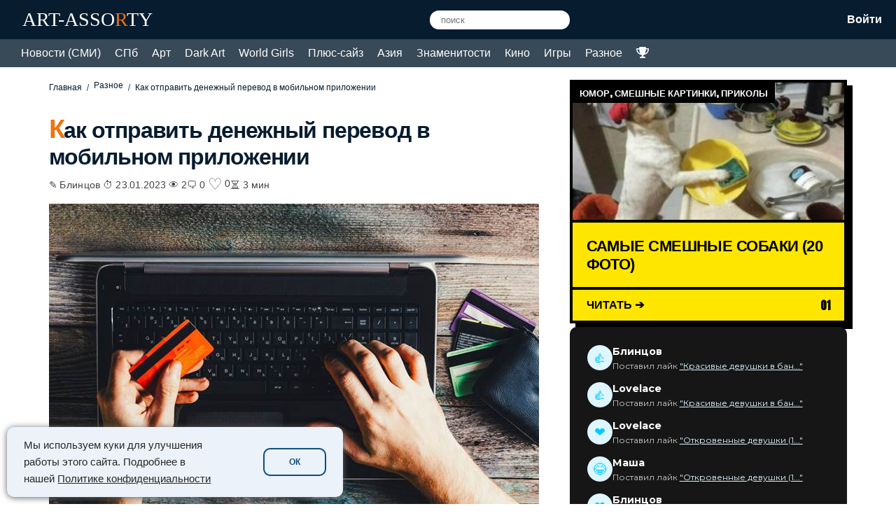

--- FILE ---
content_type: text/css
request_url: https://art-assorty.ru/wp-content/themes/assorty/style.css?ver=1768635104
body_size: 29194
content:
/*
Theme Name: Art Assorty
Theme URI: http://example.com
Author: Your Name
Author URI: http://example.com
Description: Минималистичная тема с двухколоночной версткой, адаптивным меню и правой колонкой.
Version: 1.0
License: GNU General Public License v2 or later
License URI: http://www.gnu.org/licenses/gpl-2.0.html
Text Domain: art-assorty
*/

/* ====== Базовые стили ====== */
@import url('https://fonts.googleapis.com/css2?family=Bodoni+Moda:ital,wght@0,400;0,600;1,400&family=Cinzel:wght@400;600&family=Cormorant+Garamond:ital,wght@0,400;0,600;1,400&family=Italiana&family=Montserrat:wght@200;400;600&family=Playfair+Display:ital@1&family=Oswald:wght@300;500&display=swap');

@import url('https://fonts.googleapis.com/css2?family=Archivo+Black&family=Bebas+Neue&family=Cinzel:wght@400;700&family=Cormorant+Garamond:ital,wght@0,600;1,400&family=Italiana&family=Jost:wght@200;400&family=Kanit:ital,wght@0,800;1,800&family=Montserrat:wght@200;300;400;600&family=Staatliches&family=VT323&display=swap');

body {
    margin: 0;
    font-family: "Arial", sans-serif;
    background: #fff;
    color: #111;
    font-size: 16px;
    line-height: 1.5;
    font-weight: 400;
    -webkit-font-smoothing: antialiased;
	overflow-x: hidden;
    max-width: 100%;
}

/* Ссылки */
/* Применяем только к ссылкам внутри абзацев и списков в контенте статьи */
.entry-content p a,
.entry-content ul a,
.entry-content ol a {
    color: #000000;
    text-decoration: none;
    position: relative;
    padding-bottom: 4px;
    border-bottom: 1px solid rgba(0, 0, 0, 0.3);
    transition: color 0.3s ease; 
}

/* Псевдоэлемент для линии */
.entry-content p a::after,
.entry-content ul a::after,
.entry-content ol a::after {
    content: '';
    position: absolute;
    left: 0;
    bottom: -1px;
    width: 0%;
    height: 1px;
    background-color: #ff5e00;
    transition: width 0.3s ease;
}

/* Эффект при наведении */
.entry-content p a:hover,
.entry-content ul a:hover,
.entry-content ol a:hover {
    color: #ff5e00;
    border-bottom-color: transparent;
}

.entry-content p a:hover::after,
.entry-content ul a:hover::after,
.entry-content ol a:hover::after {
    width: 100%;
}

.entry-content ul, 
.entry-content ol,
.entry-content li {
    font-family: 'Inter', sans-serif;
    font-size: 18px;
    line-height: 1.55;
    color: #000000;
    margin-bottom: 1em;
}

/* ====== Логотип ====== */
.fontst { font-family: 'balthazar', serif; font-size:28px; color:#FFF; margin-left:12px; }
.fontst a { color:#fff; text-decoration: none; }
.fontst a:hover { color:#f2720c; }
#logofont { all: unset;font-family: 'balthazar', serif; font-size:28px; font-weight:normal; margin:0px; padding-left: 12px;}
.fontstr { color:#f2720c; }

@media (max-width: 768px) {
    /* 1. Уменьшаем логотип примерно в 2 раза (было 28px) */
    .fontst, #logofont {
        font-size: 16px !important; 
        margin-left: 5px !important; /* Уменьшаем отступы */
        padding-left: 0 !important;
    }

    /* 2. Уменьшаем поле поиска (было 200px -> 110px для баланса) */
    .search-field {
        width: 90px !important; 
        padding: 4px 8px !important; /* Уменьшаем внутренние отступы */
        font-size: 12px !important;  /* Уменьшаем шрифт внутри поиска */
        height: auto; /* На всякий случай сбрасываем фиксированную высоту */
    }

    /* 3. Уменьшаем отступы самого хедера, чтобы всё поместилось в одну строку */
    .header-top.container {
        padding: 5px 5px !important;
        gap: 5px; /* Небольшое расстояние между элементами */
    }

}

/* Делаем все картинки, видео и объекты адаптивными */
img, iframe, video, embed, object {
    max-width: 100%;
    height: auto;
    vertical-align: bottom; /* Убирает микро-отступ снизу картинки */
}

figure {
    max-width: 100%;
    margin-left: 0;
    margin-right: 0;
}

figure img {
    display: block;
    width: 100%;
    height: auto;
}

figure figcaption {
    background-color: #fcfbf7;
    color: #333;
	font-size: 14px;
	font-style: italic;
    padding: 15px 20px 15px 20px; /* Сверху отступ больше (под плашку) */
    position: relative;
    margin-bottom: 10px;
    text-align: right;
    border-bottom: 1px solid #111;
}

figure figcaption::before {
    content: '';
    width: 50px;       /* Ширина плашки */
    height: 10px;      /* Высота плашки */
    background: #071c2f; /* Желтый цвет */
    position: absolute;
    top: -5px;         /* Вылезает наверх */
    left: 92%;         /* По центру */
    transform: translateX(-50%);
    border-radius: 20px; /* Закругленные края */
    box-shadow: 0 2px 4px rgba(0,0,0,0.1); /* Легкая тень */
    z-index: 2;
}

/* 5. Вторая линия снизу (двойное подчеркивание) */
figure figcaption::after {
    content: '';
    position: absolute;
    bottom: 4px; /* Отступ от первой линии */
    left: 0;
    width: 100%;
    height: 1px;
    background: #111;
}

/* Типографика */
figure figcaption p {
    font-weight: 300;
    text-transform: uppercase;
    letter-spacing: 5px;
    margin: 0;
    font-size: 1rem;
    line-height: 1.4;
    color: #111;
}

/* ====== Шапка ====== */
header { 
    background: #071c2f; 
    color: #fff; 
    width: 100%; 
    position: sticky; 
    top: 0; 
    z-index: 1000;
	transition: all 0.4s ease;
		margin-bottom: 40px;
}
header.scrolled {
    /* 1. Делаем фон полупрозрачным */
    /* Цвет #071c2f в RGBA это (7, 28, 47). 0.75 - степень прозрачности */
    background: rgba(7, 28, 47, 0.75);

    /* 2. Добавляем матовость (размытие фона) */
    backdrop-filter: blur(12px);
    -webkit-backdrop-filter: blur(12px); /* Для Safari/iPhone */
    
    /* Опционально: легкая тень или граница для контраста */
    border-bottom: 1px solid rgba(255, 255, 255, 0.1);
    box-shadow: 0 4px 30px rgba(0, 0, 0, 0.1);
}
.header-top { 
    display: flex; 
    justify-content: space-between; 
    align-items: center; 
    padding: 10px 20px; 
}
.search-container { flex-shrink: 0; }
.search-field { 
    padding: 6px 16px; 
    border-radius: 20px; 
    border: none; 
    width: 200px; 
}
header .container { 
    display: flex; 
    justify-content: space-between; 
    align-items: center; 
    padding: 7px 20px; 
}
header .logo { 
    font-size: 24px; 
    font-weight: 700; 
    font-family: "Arial", sans-serif;
}
.header-nav { 
    display: flex; 
    justify-content: flex-start; 
    align-items: center; 
    padding: 0 20px 10px 20px; 
}

.header-nav .menu { 
    display: flex; 
    list-style: none; 
    margin: 0; 
    padding: 0; 
}

.header-nav .menu li { margin: 0 10px; }
.header-nav .menu li a { color: #fff; text-decoration: none; font-weight: 500; }
.header-nav .menu li a:hover { color: #f2720c; }
.menu-toggle { display: none; cursor: pointer; font-size: 24px; color: #fff; margin-left: 10px; }

/* ====== Контент и макет ====== */
.container-main {
    display: flex;
    padding: 20px;  /* только внутренние отступы контента */
    gap: 20px;
    margin-top: 0px !important;
    padding-top: 0px !important; /* убираем */
}

@media (max-width: 768px) {
    .container-main {
        padding: 7px;      /* Ставим 5px по бокам и снизу */
    }
}

.content {
    flex: 1;
    width: 64%;
    margin-right: 20px;
    padding-left: 4%;
    padding-top: 20px; /* убираем */
}

.sidebar {
    position: sticky; 
    top: 10px; 
    width: 36%;
    padding-right: 4%;
}
.randompost { position: sticky; top: 90px; }

h1, h2, h3, h4, h5, h6 {
    /* Используем тот же стек, что и в тексте, для идеальной гармонии */
    font-family: 'Inter', -apple-system, BlinkMacSystemFont, 'Segoe UI', Roboto, Helvetica, Arial, sans-serif;
    color: #000000; /* Цвет #000 как у текста, либо #111 для мягкости */
    margin-bottom: 0.5em; /* Ближе к тексту снизу */
    line-height: 1.2; /* Плотный интерлиньяж для заголовков */
    letter-spacing: -0.025em; /* Чуть сдвигаем буквы, это делает заголовок "крепким" */
}

h1 { 
    font-size: 32px; 
    letter-spacing: -0.03em;
}

h2 { 
    font-size: 28px; 
}

h3 { 
    font-size: 24px; 
}

h4 { 
    font-size: 20px;
}

h5, h6 { 
    font-size: 18px; 
    text-transform: uppercase; /* Стилевой прием для мелких заголовков */
    letter-spacing: 0.05em; /* Разрядка для капса */
    font-size: 14px; /* Чуть меньше основного, но капсом */
    color: #555; /* Чуть светлее */
}

.entry-title { 
    font-family: 'Inter', sans-serif;
    font-size: 32px; /* Чуть крупнее обычного H1 */
    line-height: 1.15; 
    margin-bottom: 24px; 
    color: #071c2f; /* Или ваш синий #071c2f, если это бренд-цвет */
    letter-spacing: -0.035em;
}

/* Адаптив для мобильных (обязательно, т.к. мы увеличили размеры) */
@media (max-width: 768px) {
    h1 { font-size: 24px; }
    h2 { font-size: 20px; }
    h3 { font-size: 18px; }
    .entry-title { font-size: 24px; }
}

.entry-title::first-letter {
    color: #f2720c;
	font-size: 1.2em;
}

.entry-title .letter:nth-child(1){ color: #f2720c; }
.entry-title .letter:nth-child(2){ color: #00a; transform: translateY(-3px); display:inline-block; }
.entry-title .letter:nth-child(3){ 
  background: linear-gradient(90deg,#ff0,#f00);
  -webkit-background-clip: text;
  -webkit-text-fill-color: transparent;
  display:inline-block;
}

/* Основной текст */
.entry-content p, p {
	font-family: 'Inter', -apple-system, BlinkMacSystemFont, 'Segoe UI', Roboto, Helvetica, Arial, sans-serif;
    font-size: 18px;
    line-height: 1.55;
    font-weight: 400;
    margin-bottom: 1em;
    color: #000000;
	-webkit-font-smoothing: antialiased;
}

.entry-content blockquote { 
    background-color: #fff;
    border: 1px solid #d4af37;
    padding: 5px 25px 5px 25px;
    margin: 20px 5px 20px 5px;
    outline: 1px solid rgba(212, 175, 55, 0.3);
    outline-offset: 6px;
}

.entry-content blockquote cite {
    text-align: right;
    font-size: 0.7rem;
    text-transform: uppercase;
    letter-spacing: 2px;
    color: #333;
	font-style: italic;
}

/* ====== Комментарии ====== */
.comment-list { margin-top: 40px; }
.comment-list li { 
    margin-bottom: 20px; 
    border-bottom: 1px solid #ccc; 
    padding-bottom: 10px; 
}

/* ====== Адаптивность ====== */
@media (max-width: 1180px) {
    .content { margin-right: 10px; padding-left: 2%; }
}

@media (max-width: 932px) {
    .content { margin-right: 5px; padding-left: 1%; }
    .sidebar { display: none; }
}

/* ====== Мобильное меню ====== */
.menu-hidden {
    display: none;
    flex-direction: column;
    background-color: #071c2f;
    position: absolute;
    top: 100%;
    left: 0;
    width: 100%;
    list-style: none;
    padding: 10px 0;
    margin: 0;
    z-index: 1001;
}

.menu-hidden li { padding: 10px 20px; }
.menu-hidden li a { color: #fff; font-weight: 500; }
.menu-hidden li a:hover { color: #f2720c; }

@media (max-width: 932px) {
    .menu-toggle { display: block; }
}

.reds5 {
	background-color: #224a79;
  padding: 10px; /* Отступы вокруг текста */
	color: #fff;
}

.reds5 a {
	color: #ec6d3d;
}

.reds5 a:hover {
  color: #fff;
  text-decoration: underline; /* Добавляем подчёркивание при наведении */
}

.reds6 {
	background-color: #224a79;
    padding: 10px; /* Отступы вокруг текста */
	color: #fff;
	border-bottom: 2px solid black;
	margin-top: 5px;
}

.reds6 a {
	color: #ec6d3d;
}

.reds6 a:hover {
  color: #fff;
  text-decoration: underline; /* Добавляем подчёркивание при наведении */
}

.reds7 {
	background-color: #fff;
    padding: 10px; /* Отступы вокруг текста */
	color: #000;
	border-left: 2px solid #224a79;
	border-right: 2px solid #224a79;
	margin-top: 5px;
}

.reds7 a {
	color: #ec6d3d;
}

.reds7 a:hover {
  text-decoration: underline; /* Добавляем подчёркивание при наведении */
}

ul.page-numbers {
        margin: 20px 0 10px;
        width: 100%;
        padding-left: 0;
        font: 14px;
        line-height: normal;
        clear: both;
        float: left;
        display: flex;
        justify-content: center
        }

    ul.page-numbers li {
            float: left;
                list-style-type:none;
            }

ul.page-numbers a,
ul.page-numbers span {
        
        background:#E8E8E8;
        box-shadow: 0 0 2px #737373;
        padding: 7px;
        margin: 3px;
        text-decoration: none;
        color: #333;
        }
ul.page-numbers a:hover,
ul.page-numbers span.current {        
        background: #EA3F3F;
        color: #FFF;
        }

.horizontal-container {
    display: flex;
    align-items: center;
    margin-top: 20px;
	flex-wrap: wrap !important;
	white-space: nowrap;
}

@media screen and (max-width: 380px) { /* Для совсем узких экранов */
    .horizontal-container {
        transform: scale(0.9);
        transform-origin: left center;
    }
}

.horizontal-container2 {
    display: flex;
    flex-wrap: nowrap; /* запретить перенос */
    gap: 14px;
    align-items: center;
	color: #444;
	margin-top: -20px;
	margin-bottom: -12px;
	transform: scale(0.9); /* уменьшает всё до 90% */
    transform-origin: top left; /* точка, относительно которой масштабируется */
	white-space: nowrap;
}

@media screen and (max-width: 570px) {
    .horizontal-container2 {
        gap: 6px; /* Уменьшаем отступ между элементами */
        transform: scale(0.75); /* Уменьшаем масштаб еще сильнее (было 0.9) */
        margin-left: -5px; /* Немного компенсируем отступ слева, если нужно */
        width: 130%; /* Увеличиваем ширину контейнера, чтобы transform scale не обрезал правый край */
    }}

.horizontal-container3 {
    display: flex;
    flex-wrap: nowrap; /* запретить перенос */
    gap: 14px;
    align-items: center;
	color: #555;
	transform: scale(0.9); /* уменьшает всё до 90% */
    transform-origin: top left; /* точка, относительно которой масштабируется */
}

.favorite-toggle {
    cursor: pointer;
    color: red;
    font-size: 32px;
    transition: color 0.3s;
	text-decoration: none !important;
	display: flex;            /* Включаем режим Flexbox */
  align-items: center;      /* ГЛАВНОЕ: Выравниваем всё строго по центру вертикали */
  gap: 12px;                /* Отступ между иконкой и текстом */
  line-height: 1;           /* Сбрасываем высоту строки у контейнера */
}

.favorite-toggle.favorited {
    color: #0077ff;
}

.favorite-toggle i{
    font-size: 24px;
    cursor: pointer;
    transition: .3s;
}

.share-container2 {
    display: inline-block;
    margin-bottom: 12px; /* смещаем вверх */
	margin-left: 5px;
}

/* Контейнер пользователя в шапке */
.powerwp-user-block {
    display: flex;
    align-items: center; /* вертикальное выравнивание по центру */
    gap: 10px; /* расстояние между аватаром и логином */
}

.powerwp-user-link {
    display: flex;
    align-items: center; /* вертикальное выравнивание по центру */
    gap: 10px; /* расстояние между аватаром и логином */
}

/* Аватар */
.powerwp-user-avatar img {
    width: 32px;
    height: 32px;
    border-radius: 50%; /* делаем круглый */
    object-fit: cover;
    display: block;
}

/* Логин */
.powerwp-user-login {
    color: #ffffff; /* цвет букв по умолчанию */
    font-weight: bold;
    line-height: 1;
    transition: color 0.3s ease;
}

/* Первая буква логина */
.powerwp-user-login::first-letter {
    color: #f2720c;
}

/* При наведении на ссылку весь логин становится оранжевым */
.powerwp-user-link:hover .powerwp-user-login {
    color: #f2720c;
}

@media (max-width: 570px) {
    .powerwp-user-login {
        display: none; /* скрываем логин */
    }
	.powerwp-user-avatar img {
        margin-right: 5px;
    }
}

.powerwp-login-link {
  font-weight: bold;
  color: #ffffff;
  text-decoration: none;
  transition: color 0.3s ease;
}

.powerwp-login-link::first-letter {
    color: #f2720c;
}

.post-anons::first-letter {
    color: #f2720c;
}

.powerwp-login-link:hover {
  color: #f2720c;
}

.post-reactions .heart {
    font-size: 26px; /* размер сердца */
    color: #666; /* можно изменить цвет */
    vertical-align: middle; /* выравнивание по центру строки */
}

.my-categories a {
    display: inline; /* ссылки в одну строку */
}

.my-categories a::after {
    content: ", "; /* добавляем запятую после каждой ссылки */
}

.my-categories a:last-child::after {
    content: ""; /* убираем запятую после последней */
}

.my-categories {
    display: flex; /* все элементы в одну линию */
    flex-wrap: wrap; /* если много категорий, перенос на следующую строку */
    gap: 10px; /* расстояние между категориями */
    align-items: center;
}

.my-categories a {
    display: flex;
    align-items: center;
    text-decoration: none;
    color: #333;
    font-weight: 500;
}

.my-categories a .category-icon {
    width: 30px;
    height: 30px;
    border-radius: 50%; /* делает изображение круглым */
    margin-right: 8px;
    object-fit: cover; /* изображение корректно вписывается */
}

.my-categories a.category-link {
    font-weight: bold; /* делает текст категории жирным */
}

.bookmark-row {
  display: flex;
  align-items: center;
   gap: 8px;
}

.bookmark-row2 {
  display: flex;
  align-items: center;
   gap: 8px;
}

.bookmark-circle {
  width: 40px;             /* размер круга */
  height: 40px;
  background-color: #071c2f; /* цвет круга */
  border-radius: 50%;        /* делаем круг */
  display: flex;
  align-items: center;
  justify-content: center;
  cursor: pointer;
  transition: background-color 0.3s;
  margin-top: 8px;
}

.fav-text {
  font-size: 18px;      /* Обычный читаемый размер */
  font-weight: 400;     /* Обычная толщина (не жирный) */
  color: #ffffff;       /* Белый цвет */
  line-height: 1.2;     /* Нормальный межстрочный интервал */
  transition: color 0.3s ease; /* Плавное изменение цвета */
}

/* 2. Состояние "В ИЗБРАННОМ" */
/* Ищем элемент .fav-text внутри .favorite-toggle, у которого есть класс .favorited */
.favorite-toggle.favorited .fav-text {
  color: #051c2c;       /* Темный цвет */
}

/* Эффект при наведении */
.bookmark-circle:hover {
  background-color: #ee730b;
}

/* Иконка закладки */
.bookmark-circle::before {
  content: '';
  display: block;
  width: 16px;
  height: 24px;
  background-color: white;
  clip-path: polygon(50% 0%, 100% 0%, 100% 100%, 50% 80%, 0% 100%, 0% 0%);
}

.bookmark-circle2 {
  width: 40px;             /* размер круга */
  height: 40px;
  background-color: #006600; /* цвет круга */
  border-radius: 50%;        /* делаем круг */
  display: flex;
  align-items: center;
  justify-content: center;
  cursor: pointer;
  transition: background-color 0.3s;
	margin-top: 8px;
}

/* Эффект при наведении */
.bookmark-circle2:hover {
  background-color: #ee730b;
}

/* Иконка закладки */
.bookmark-circle2::before {
  content: '';
  display: block;
  width: 16px;
  height: 24px;
  background-color: white;
  clip-path: polygon(50% 0%, 100% 0%, 100% 100%, 50% 80%, 0% 100%, 0% 0%);
}

/* Реакции */
.ups-reactions button[data-reaction="like"] {
  display: inline-flex;
  align-items: center;
  justify-content: center;
  cursor: pointer;
  position: relative;
  padding: 0;
  transition: transform .18s cubic-bezier(.2,.9,.3,1);
}

.ups-reactions button[data-reaction="like"] .ups-like-count {
  position: absolute;
  left: 90%;
  transform: translateX(-50%);
  font-size: 14px;
  color: #000;
  white-space: nowrap;
}

.ups-reactions button[data-reaction="like"] {
  transition: transform .18s cubic-bezier(.2,.9,.3,1);
}

.ups-reactions button[data-reaction="like"]:hover {
  transform: scale(1.12);
}

.ups-reactions button[data-reaction="like"]:active {
  transform: scale(0.95);
}

.ups-reactions button[data-reaction="like"] .burst {
  position: absolute;
  left: 10%;
  top: 50%;
  /* сдвинуть нулевую точку в центр кнопки */
  transform: translate(-50%, -50%);
  width: 0;
  height: 0;
  pointer-events: none;
}

.ups-reactions button[data-reaction="like"] .burst span {
  position: absolute;
  width: 6px; height: 6px;
  border-radius: 50%;
  background:#2dcc6f;
  transform: translate(-50%,-50%) scale(.2);
  opacity:0;
}

.ups-reactions button[data-reaction="like"].active .burst span {
  animation: burstMove 520ms cubic-bezier(.15,.8,.25,1) forwards;
}

@keyframes burstMove {
  0% { transform: translate(-50%,-50%) scale(.2); opacity:1; }
  60% { opacity:1; }
  100% { transform: translate(var(--dx), var(--dy)) scale(1); opacity:0; }
}

.ups-reactions button[data-reaction="like"] .burst span:nth-child(1),
.ups-reactions button[data-reaction="like"] .burst span:nth-child(4),
.ups-reactions button[data-reaction="like"] .burst span:nth-child(7) {
  width:9px;
  height:9px;
  animation-duration: .60s;
	background:#28c96c;
}

.ups-reactions button[data-reaction="like"] .burst span:nth-child(2),
.ups-reactions button[data-reaction="like"] .burst span:nth-child(5),
.ups-reactions button[data-reaction="like"] .burst span:nth-child(8) {
  width:7px;
  height:7px;
  animation-duration: .52s;
	background:#28c96c;
}

.ups-reactions button[data-reaction="like"] .burst span:nth-child(3),
.ups-reactions button[data-reaction="like"] .burst span:nth-child(6),
.ups-reactions button[data-reaction="like"] .burst span:nth-child(9),
.ups-reactions button[data-reaction="like"] .burst span:nth-child(10) {
  width:5px;
  height:5px;
  animation-duration: .48s;
	background:#28c96c;
}

.ups-reactions button[data-reaction="love"] {
  display: inline-flex;
  align-items: center;
  justify-content: center;
  cursor: pointer;
  position: relative;
  padding: 0;
  transition: transform .18s cubic-bezier(.2,.9,.3,1);
	margin-left: 30px;
}

.ups-reactions button[data-reaction="love"] .ups-like-count {
  position: absolute;
  left: 90%;
  transform: translateX(-50%);
  font-size: 14px;
  color: #000;
  white-space: nowrap;
}

.ups-reactions button[data-reaction="love"] {
  transition: transform .18s cubic-bezier(.2,.9,.3,1);
}

.ups-reactions button[data-reaction="love"]:hover {
  transform: scale(1.12);
}

.ups-reactions button[data-reaction="love"]:active {
  transform: scale(0.95);
}

.ups-reactions button[data-reaction="love"] .burst {
  position: absolute;
  left: 10%;
  top: 50%;
  /* сдвинуть нулевую точку в центр кнопки */
  transform: translate(-50%, -50%);
  width: 0;
  height: 0;
  pointer-events: none;
}

.ups-reactions button[data-reaction="love"] .burst span {
  position: absolute;
  width: 6px; height: 6px;
  border-radius: 50%;
  background:#2dcc6f;
  transform: translate(-50%,-50%) scale(.2);
  opacity:0;
}

.ups-reactions button[data-reaction="love"].active .burst span {
  animation: burstMove 520ms cubic-bezier(.15,.8,.25,1) forwards;
}

@keyframes burstMove {
  0% { transform: translate(-50%,-50%) scale(.2); opacity:1; }
  60% { opacity:1; }
  100% { transform: translate(var(--dx), var(--dy)) scale(1); opacity:0; }
}

.ups-reactions button[data-reaction="love"] .burst span:nth-child(1),
.ups-reactions button[data-reaction="love"] .burst span:nth-child(4),
.ups-reactions button[data-reaction="love"] .burst span:nth-child(7) {
  width:9px;
  height:9px;
  animation-duration: .60s;
	background:#fc6ca7;
}

.ups-reactions button[data-reaction="love"] .burst span:nth-child(2),
.ups-reactions button[data-reaction="love"] .burst span:nth-child(5),
.ups-reactions button[data-reaction="love"] .burst span:nth-child(8) {
  width:7px;
  height:7px;
  animation-duration: .52s;
	background:#fc6ca7;
}

.ups-reactions button[data-reaction="love"] .burst span:nth-child(3),
.ups-reactions button[data-reaction="love"] .burst span:nth-child(6),
.ups-reactions button[data-reaction="love"] .burst span:nth-child(9),
.ups-reactions button[data-reaction="love"] .burst span:nth-child(10) {
  width:5px;
  height:5px;
  animation-duration: .48s;
	background:#fc6ca7;
}

.ups-reactions button[data-reaction="funny"] {
  display: inline-flex;
  align-items: center;
  justify-content: center;
  cursor: pointer;
  position: relative;
  padding: 0;
  transition: transform .18s cubic-bezier(.2,.9,.3,1);
	margin-left: 30px;
}

.ups-reactions button[data-reaction="funny"] .ups-like-count {
  position: absolute;
  left: 90%;
  transform: translateX(-50%);
  font-size: 14px;
  color: #000;
  white-space: nowrap;
}

.ups-reactions button[data-reaction="funny"] {
  transition: transform .18s cubic-bezier(.2,.9,.3,1);
}

.ups-reactions button[data-reaction="funny"]:hover {
  transform: scale(1.12);
}

.ups-reactions button[data-reaction="funny"]:active {
  transform: scale(0.95);
}

.ups-reactions button[data-reaction="funny"] .burst {
  position: absolute;
  left: 10%;
  top: 50%;
  /* сдвинуть нулевую точку в центр кнопки */
  transform: translate(-50%, -50%);
  width: 0;
  height: 0;
  pointer-events: none;
}

.ups-reactions button[data-reaction="funny"] .burst span {
  position: absolute;
  width: 6px; height: 6px;
  border-radius: 50%;
  background:#2dcc6f;
  transform: translate(-50%,-50%) scale(.2);
  opacity:0;
}

.ups-reactions button[data-reaction="funny"].active .burst span {
  animation: burstMove 520ms cubic-bezier(.15,.8,.25,1) forwards;
}

@keyframes burstMove {
  0% { transform: translate(-50%,-50%) scale(.2); opacity:1; }
  60% { opacity:1; }
  100% { transform: translate(var(--dx), var(--dy)) scale(1); opacity:0; }
}

.ups-reactions button[data-reaction="funny"] .burst span:nth-child(1),
.ups-reactions button[data-reaction="funny"] .burst span:nth-child(4),
.ups-reactions button[data-reaction="funny"] .burst span:nth-child(7) {
  width:9px;
  height:9px;
  animation-duration: .60s;
	background:#ffdd2d;
}

.ups-reactions button[data-reaction="funny"] .burst span:nth-child(2),
.ups-reactions button[data-reaction="funny"] .burst span:nth-child(5),
.ups-reactions button[data-reaction="funny"] .burst span:nth-child(8) {
  width:7px;
  height:7px;
  animation-duration: .52s;
	background:#ffdd2d;
}

.ups-reactions button[data-reaction="funny"] .burst span:nth-child(3),
.ups-reactions button[data-reaction="funny"] .burst span:nth-child(6),
.ups-reactions button[data-reaction="funny"] .burst span:nth-child(9),
.ups-reactions button[data-reaction="funny"] .burst span:nth-child(10) {
  width:5px;
  height:5px;
  animation-duration: .48s;
	background:#ffdd2d;
}

.ups-reactions button[data-reaction="angry"] {
  display: inline-flex;
  align-items: center;
  justify-content: center;
  cursor: pointer;
  position: relative;
  padding: 0;
  transition: transform .18s cubic-bezier(.2,.9,.3,1);
	margin-left: 30px;
}

.ups-reactions button[data-reaction="angry"] .ups-like-count {
  position: absolute;
  left: 90%;
  transform: translateX(-50%);
  font-size: 14px;
  color: #000;
  white-space: nowrap;
}

.ups-reactions button[data-reaction="angry"] {
  transition: transform .18s cubic-bezier(.2,.9,.3,1);
}

.ups-reactions button[data-reaction="angry"]:hover {
  transform: scale(1.12);
}

.ups-reactions button[data-reaction="angry"]:active {
  transform: scale(0.95);
}

.ups-reactions button[data-reaction="angry"] .burst {
  position: absolute;
  left: 10%;
  top: 50%;
  /* сдвинуть нулевую точку в центр кнопки */
  transform: translate(-50%, -50%);
  width: 0;
  height: 0;
  pointer-events: none;
}

.ups-reactions button[data-reaction="angry"] .burst span {
  position: absolute;
  width: 6px; height: 6px;
  border-radius: 50%;
  background:#2dcc6f;
  transform: translate(-50%,-50%) scale(.2);
  opacity:0;
}

.ups-reactions button[data-reaction="angry"].active .burst span {
  animation: burstMove 520ms cubic-bezier(.15,.8,.25,1) forwards;
}

@keyframes burstMove {
  0% { transform: translate(-50%,-50%) scale(.2); opacity:1; }
  60% { opacity:1; }
  100% { transform: translate(var(--dx), var(--dy)) scale(1); opacity:0; }
}

.ups-reactions button[data-reaction="angry"] .burst span:nth-child(1),
.ups-reactions button[data-reaction="angry"] .burst span:nth-child(4),
.ups-reactions button[data-reaction="angry"] .burst span:nth-child(7) {
  width:9px;
  height:9px;
  animation-duration: .60s;
	background:#d30518;
}

.ups-reactions button[data-reaction="angry"] .burst span:nth-child(2),
.ups-reactions button[data-reaction="angry"] .burst span:nth-child(5),
.ups-reactions button[data-reaction="angry"] .burst span:nth-child(8) {
  width:7px;
  height:7px;
  animation-duration: .52s;
	background:#000;
}

.ups-reactions button[data-reaction="angry"] .burst span:nth-child(3),
.ups-reactions button[data-reaction="angry"] .burst span:nth-child(6),
.ups-reactions button[data-reaction="angry"] .burst span:nth-child(9),
.ups-reactions button[data-reaction="angry"] .burst span:nth-child(10) {
  width:5px;
  height:5px;
  animation-duration: .48s;
	background:#d30518;
}

.ups-reactions button[data-reaction="cry"] {
  display: inline-flex;
  align-items: center;
  justify-content: center;
  cursor: pointer;
  position: relative;
  padding: 0;
  transition: transform .18s cubic-bezier(.2,.9,.3,1);
	margin-left: 30px;
}

.ups-reactions button[data-reaction="cry"] .ups-like-count {
  position: absolute;
  left: 90%;
  transform: translateX(-50%);
  font-size: 14px;
  color: #000;
  white-space: nowrap;
}

.ups-reactions button[data-reaction="cry"] {
  transition: transform .18s cubic-bezier(.2,.9,.3,1);
}

.ups-reactions button[data-reaction="cry"]:hover {
  transform: scale(1.12);
}

.ups-reactions button[data-reaction="cry"]:active {
  transform: scale(0.95);
}

.ups-reactions button[data-reaction="cry"] .burst {
  position: absolute;
  left: 10%;
  top: 50%;
  /* сдвинуть нулевую точку в центр кнопки */
  transform: translate(-50%, -50%);
  width: 0;
  height: 0;
  pointer-events: none;
}

.ups-reactions button[data-reaction="cry"] .burst span {
  position: absolute;
  width: 6px; height: 6px;
  border-radius: 50%;
  background:#2dcc6f;
  transform: translate(-50%,-50%) scale(.2);
  opacity:0;
}

.ups-reactions button[data-reaction="cry"].active .burst span {
  animation: burstMove 520ms cubic-bezier(.15,.8,.25,1) forwards;
}

@keyframes burstMove {
  0% { transform: translate(-50%,-50%) scale(.2); opacity:1; }
  60% { opacity:1; }
  100% { transform: translate(var(--dx), var(--dy)) scale(1); opacity:0; }
}

.ups-reactions button[data-reaction="cry"] .burst span:nth-child(1),
.ups-reactions button[data-reaction="cry"] .burst span:nth-child(4),
.ups-reactions button[data-reaction="cry"] .burst span:nth-child(7) {
  width:9px;
  height:9px;
  animation-duration: .60s;
	background:#0077ff;
}

.ups-reactions button[data-reaction="cry"] .burst span:nth-child(2),
.ups-reactions button[data-reaction="cry"] .burst span:nth-child(5),
.ups-reactions button[data-reaction="cry"] .burst span:nth-child(8) {
  width:7px;
  height:7px;
  animation-duration: .52s;
	background:#0077ff;
}

.ups-reactions button[data-reaction="cry"] .burst span:nth-child(3),
.ups-reactions button[data-reaction="cry"] .burst span:nth-child(6),
.ups-reactions button[data-reaction="cry"] .burst span:nth-child(9),
.ups-reactions button[data-reaction="cry"] .burst span:nth-child(10) {
  width:5px;
  height:5px;
  animation-duration: .48s;
	background:#0077ff;
}

/* Общие настройки */
* { box-sizing: border-box; }

.save-share-block {
  max-width: 600px;
  margin: 30px auto;
  padding: 5px 10px 20px 10px;
  border-radius: 12px;
  background: linear-gradient(135deg, #f0f4ff, #d9e4ff);
  text-align: center;
  box-shadow: 0 8px 20px rgba(0,0,0,0.1);
  font-family: 'Segoe UI', Tahoma, Geneva, Verdana, sans-serif;
}

.save-share-text {
  font-size: 1.2em;
  margin-bottom: 20px;
  color: #333;
  font-weight: 500;
}

/* Flex-контейнер: раскладка в ряд, но позволяет перенос */
.save-share-buttons {
  display: flex;
  justify-content: center;
  gap: 15px;
  flex-wrap: wrap; /* позволяет переносить элементы если не хватает места */
  align-items: center;
}

/* Кнопки */
.btn {
  padding: 10px 20px; /* чуть больше для удобства на тач-экранах */
  font-size: 1em;
  border: none;
  border-radius: 8px;
  cursor: pointer;
  transition: transform 0.2s, box-shadow 0.2s;
  min-width: 120px; /* сохраняет приятный размер на десктопе */
  display: inline-flex;
  align-items: center;
  justify-content: center;
}

/* Цвета и ховеры */
.save-btn {
  background-color: #4caf50;
  color: #fff;
}
.save-btn:hover,
.save-btn:focus {
  transform: translateY(-2px);
  box-shadow: 0 4px 12px rgba(76, 175, 80, 0.4);
  outline: none;
}

.share-btn {
  background-color: #2196f3;
  color: #fff;
}
.share-btn:hover,
.share-btn:focus {
  transform: translateY(-2px);
  box-shadow: 0 4px 12px rgba(33, 150, 243, 0.4);
  outline: none;
}

/* --- Адаптив --- */
/* На узких экранах: кнопки становятся столбцом и растягиваются на 100% */
@media (max-width: 600px) {
  .save-share-buttons {
    flex-direction: column;
    gap: 12px;
    align-items: stretch; /* чтобы кнопки заняли всю доступную ширину */
  }

  .btn {
    width: 100%;
    min-width: 0; /* сбрасываем min-width чтобы кнопки могли ужаться */
    padding: 12px 16px;
    font-size: 1.05em;
  }
	}
	/* =========================================
   Вставьте этот код в Дополнительные стили
   ========================================= */

/* 1. Кнопка-тег */
.strong-tag {
    display: inline-block !important; /* Обязательно для SPAN */
    border: 1px solid #333 !important;
    padding: 3px 10px !important;
    border-radius: 50px !important;
    font-weight: 700 !important; /* Делаем жирным принудительно */
    font-size: 0.85em !important;
    text-transform: uppercase;
    line-height: 1.2 !important;
    background: transparent;
    color: #333 !important;
}

/* 2. Обводка от руки */
.strong-hand-drawn {
    display: inline-block !important;
    position: relative;
    font-weight: 700 !important;
    z-index: 1;
    padding: 0 6px !important;
}
.strong-hand-drawn::before {
    content: "";
    position: absolute;
    top: 50%; left: 50%;
    transform: translate(-50%, -50%) rotate(-3deg);
    width: 100%; height: 100%;
    border: 2px solid #e17055;
    border-radius: 255px 15px 225px 15px / 15px 225px 15px 255px;
    z-index: -1;
}

/* 3. Размытие/Ховер */
.strong-blur {
    display: inline-block !important;
    filter: blur(5px);
    transition: all 0.4s ease;
    cursor: pointer;
    background: #ccc;
    color: transparent !important; /* Скрываем текст */
    padding: 0 5px !important;
    border-radius: 4px;
    user-select: none;
    font-weight: bold !important;
}
.strong-blur:hover {
    filter: blur(0);
    background: transparent;
    color: inherit !important; /* Показываем текст */
}

/* 4. Стикер */
.strong-sticker {
    display: inline-block !important;
    background: #fff7d1 !important;
    color: #333 !important;
    box-shadow: 2px 2px 4px rgba(0,0,0,0.15) !important;
    padding: 4px 10px !important;
    transform: rotate(-2deg);
    border: 1px solid #e8e0a0;
    font-weight: 700 !important;
    line-height: 1.2 !important;
    margin: 0 3px; /* Небольшой отступ от слов */
}

/* 7. VOGUE */
.strong-vogue {
    display: inline-block !important;
    border-top: 1px solid #000 !important;
    border-bottom: 1px solid #000 !important;
    padding: 3px 0 !important;
    letter-spacing: 2px;
    text-transform: uppercase;
    font-weight: 400 !important; /* Тут намеренно тонкий шрифт */
    font-family: serif !important;
    line-height: 1.2;
}

/* 1. Купон / Билет (Coupon) */
/* Желтый фон с эффектом перфорации по бокам */
.wp-style-coupon {
    background: #fdcb6e;
    color: #2d3436;
    padding: 4px 16px;
    position: relative;
    font-weight: bold;
    font-family: 'Courier New', monospace;
    /* Создаем "дырки" по бокам */
    background-image: radial-gradient(circle at 0 50%, transparent 5px, #fdcb6e 6px),
                      radial-gradient(circle at 100% 50%, transparent 5px, #fdcb6e 6px);
    background-size: 50% 100%;
    background-repeat: no-repeat;
    background-position: left, right;
    filter: drop-shadow(0 2px 2px rgba(0,0,0,0.2));
    white-space: nowrap; /* Чтобы купон не ломался */
}

/* 2. Biohazard (Биологическая угроза) */
/* Статичный черно-желтый полосатый фон. Максимальное внимание. */
.wp-style-biohazard {
    background: repeating-linear-gradient(
        135deg,
        #f1c40f,
        #f1c40f 10px,
        #000 10px,
        #000 20px
    );
    color: #fff;
    text-shadow: 2px 2px 0 #000, -1px -1px 0 #000, 1px -1px 0 #000, -1px 1px 0 #000, 1px 1px 0 #000;
    padding: 4px 12px;
    font-weight: 900;
    text-transform: uppercase;
    border: 2px solid #f1c40f;
    display: inline-block;
    letter-spacing: 1px;
}

/* 3. Private File (Секретное досье) */
/* Эффект штампа на бумаге. Немного прозрачный и под наклоном. */
.wp-style-private {
    border: 2px solid #d63031;
    color: #d63031;
    padding: 2px 8px;
    font-weight: 900;
    text-transform: uppercase;
    font-family: 'Courier New', monospace;
    display: inline-block;
    transform: rotate(-2deg);
    opacity: 0.85;
    /* Текстура потертости */
    background-image: url('data:image/svg+xml;utf8,<svg xmlns="http://www.w3.org/2000/svg" width="4" height="4" viewBox="0 0 4 4"><path fill="%23d63031" fill-opacity="0.2" d="M1 3h1v1H1V3zm2-2h1v1H3V1z"/></svg>');
}

/* 4. Shiver (Дрожь) */
/* Постоянная нервная анимация вибрации. */
.wp-style-shiver {
    display: inline-block;
    color: #00cec9;
    font-weight: 800;
    animation: wp-anim-shiver 2.5s infinite;
}
@keyframes wp-anim-shiver {
    0%, 90% { transform: translate(0,0); }
    91% { transform: translate(-1px, 1px); }
    92% { transform: translate(1px, -1px); }
    93% { transform: translate(-2px, 0); }
    94% { transform: translate(2px, 0); }
    95% { transform: translate(-1px, -1px); }
    96% { transform: translate(1px, 1px); }
    100% { transform: translate(0,0); }
}

/* ==========================================================================
   0. ПОДКЛЮЧЕНИЕ ШРИФТОВ (Google Fonts)
   ========================================================================== */
@import url('https://fonts.googleapis.com/css2?family=Anton&family=Bangers&family=Comfortaa:wght@700&family=Cormorant+Garamond:ital,wght@1,600&family=Inter:wght@400;600&family=Montserrat:wght@500;700;900&family=Pacifico&family=Playfair+Display:ital,wght@1,500&family=Space+Grotesk:wght@300;700&family=Staatliches&family=Syne:wght@400;800&family=Wallpoet&family=Zen+Tokyo+Zoo&display=swap');

/* ==========================================================================
   1. БРУТАЛИЗМ (Bold Pop)
   Класс: highlight-bold-pop
   ========================================================================== */

.highlight-bold-pop {
    background-color: #ffeb3b;
    border: 3px solid #000;
    padding: 25px;
    box-shadow: 8px 8px 0px #000;
    transition: transform 0.2s, box-shadow 0.2s;
    font-family: 'Inter', sans-serif;
    font-weight: 600;
    color: #000;
    margin-bottom: 30px;
}

.highlight-bold-pop:hover {
    transform: translate(-2px, -2px);
    box-shadow: 10px 10px 0px #000;
}

.highlight-bold-pop-title {
    background: #000;
    color: #fff;
    display: inline-block;
    padding: 5px 10px;
    font-weight: bold;
    text-transform: uppercase;
    margin-bottom: 15px;
    font-size: 0.8rem;
}

/* ==========================================================================
   2. МЯГКАЯ КАРТОЧКА С ИКОНКОЙ
   Класс: highlight-soft-card
   ========================================================================== */
.highlight-soft-card {
    background: #fff;
    padding: 30px 40px;
    border-radius: 8px;
    border-top: 4px solid #ff6b6b;
    box-shadow: 0 20px 40px -10px rgba(0,0,0,0.1);
    position: relative;
    font-family: 'Inter', sans-serif;
    margin-top: 30px; /* Отступ сверху для иконки */
    margin-bottom: 30px;
}

.highlight-soft-card::after {
    content: '!';
    position: absolute;
    top: -20px;
    right: 30px;
    width: 40px;
    height: 40px;
    background: #ff6b6b;
    color: #fff;
    border-radius: 50%;
    text-align: center;
    line-height: 40px;
    font-weight: bold;
    font-family: 'Montserrat', sans-serif;
    box-shadow: 0 5px 15px rgba(255, 107, 107, 0.4);
}

/* ==========================================================================
   3. УТОНЧЕННЫЙ ДВОЙНОЙ БОРДЕР
   Класс: highlight-double-border
   ========================================================================== */
.highlight-double-border {
    padding: 25px;
    position: relative;
    margin: 20px 10px 30px;
    font-family: 'Inter', sans-serif;
}

.highlight-double-border::before {
    content: "";
    position: absolute;
    top: 0; left: 0; right: 0; bottom: 0;
    border: 1px solid #ddd;
    border-radius: 4px;
}

.highlight-double-border::after {
    content: "";
    position: absolute;
    top: 6px; left: 6px; right: -6px; bottom: -6px;
    border: 1px solid #6c5ce7;
    border-radius: 4px;
    z-index: -1;
    background: #f9f8ff;
}

/* ==========================================================================
   4. ЖУРНАЛЬНЫЙ АКЦЕНТ
   Класс: highlight-magazine
   ========================================================================== */
.highlight-magazine {
    padding: 15px 20px 15px 30px;
    border-left: 8px solid #1abc9c;
    background: linear-gradient(90deg, rgba(26, 188, 156, 0.1) 0%, rgba(255,255,255,0) 100%);
    font-family: 'Playfair Display', serif;
    margin-bottom: 30px;
    color: #333;
}

.highlight-magazine h4 {
    margin: 0 0 5px 0;
    color: #16a085;
    text-transform: uppercase;
    font-size: 0.85rem;
    letter-spacing: 1.5px;
    font-family: 'Montserrat', sans-serif;
}

/* ==========================================================================
   7. INDUSTRIAL WARNING
   Класс: highlight-industrial
   ========================================================================== */
.highlight-industrial {
    background: #ffc107;
    padding: 25px 25px 25px 30px;
    color: #000;
    position: relative;
    overflow: hidden;
    border-radius: 4px;
    margin-bottom: 30px;
    font-family: 'Montserrat', sans-serif;
}

.highlight-industrial::before {
    content: '';
    position: absolute;
    top: 0; left: 0; bottom: 0; width: 20px;
    background: repeating-linear-gradient(45deg, #000, #000 10px, #ffc107 10px, #ffc107 20px);
}

.highlight-industrial-content {
    margin-left: 30px;
    border-left: 4px solid #000;
    padding-left: 15px;
}

/* ==========================================================================
   8. HIGHLIGHTER MARKER
   Класс: highlight-marker
   ========================================================================== */
.highlight-marker {
    padding: 30px;
    font-family: 'Pacifico', cursive;
    font-size: 1.3rem;
    color: #111;
    position: relative;
    z-index: 1;
    background: transparent;
    margin-bottom: 30px;
}

.highlight-marker::before {
    content: '';
    position: absolute;
    top: 0; left: 0; right: 0; bottom: 0;
    background: #a6ff00;
    transform: rotate(-1deg) skew(-2deg);
    z-index: -1;
    border-radius: 4px 20px 4px 15px;
    box-shadow: 0 5px 15px rgba(166, 255, 0, 0.3);
}

/* ==========================================================================
   10. ORIGAMI FOLD CORNER
   Класс: highlight-origami
   ========================================================================== */
.highlight-origami {
    background: #6c5ce7;
    color: white;
    padding: 30px;
    position: relative;
    clip-path: polygon(0 0, 100% 0, 100% calc(100% - 40px), calc(100% - 40px) 100%, 0 100%);
    margin-bottom: 30px;
    font-family: 'Inter', sans-serif;
}

.highlight-origami::before {
    content: '';
    position: absolute;
    bottom: 0;
    right: 0;
    width: 40px;
    height: 40px;
    background: #a29bfe;
    box-shadow: -3px -3px 5px rgba(0,0,0,0.2);
    border-top-left-radius: 5px;
}

/* ==========================================================================
   11. VERTICAL RIBBON WRAP
   Класс: highlight-ribbon
   ========================================================================== */
.highlight-ribbon {
    background: #fff;
    padding: 30px 30px 30px 60px;
    box-shadow: 0 2px 10px rgba(0,0,0,0.05);
    position: relative;
    overflow: visible;
    margin-bottom: 30px;
    color: #333;
}

.highlight-ribbon::before {
    content: '';
    position: absolute;
    top: -10px;
    left: 20px;
    width: 30px;
    height: calc(100% + 20px);
    background: #d63031;
    clip-path: polygon(0 0, 100% 0, 100% 100%, 50% calc(100% - 10px), 0 100%);
    box-shadow: 0 5px 10px rgba(0,0,0,0.3);
}

.highlight-ribbon::after {
    content: '';
    position: absolute;
    top: -10px;
    left: 50px;
    width: 10px;
    height: 10px;
    background: #8e1c1d;
    clip-path: polygon(0 0, 0 100%, 100% 100%);
    z-index: -1;
}

/* ==========================================================================
   12. BRUTALIST YELLOW
   Класс: highlight-brutalist-yellow
   ========================================================================== */
.highlight-brutalist-yellow {
    background-color: #ffe600;
    color: #000;
    padding: 40px;
    border: 8px solid #000;
    font-family: 'Anton', sans-serif;
    text-transform: uppercase;
    font-size: 1.5rem;
    line-height: 1.2;
    box-shadow: 15px 15px 0 #fff;
    transform: rotate(-1deg);
    margin: 20px;
    margin-bottom: 40px;
}

.highlight-brutalist-yellow span {
    display: block;
    font-size: 2.5rem;
    line-height: 1;
    margin-bottom: 10px;
    text-decoration: underline;
}

/* ==========================================================================
   15. HOLO MESH BLUR
   Класс: highlight-holo-mesh
   Примечание: Работает лучше на темном фоне
   ========================================================================== */
.highlight-holo-mesh {
    position: relative;
    background: #111;
    border-radius: 20px;
    overflow: hidden;
    padding: 50px;
    margin-bottom: 30px;
    color: #fff;
    font-family: 'Syne', sans-serif;
}

.highlight-holo-mesh::before {
    content: '';
    position: absolute;
    top: -50px; left: -50px;
    width: 300px; height: 300px;
    background: #7f00ff;
    filter: blur(60px);
    border-radius: 50%;
    opacity: 0.6;
    animation: floatBall 6s infinite alternate;
}

.highlight-holo-mesh::after {
    content: '';
    position: absolute;
    bottom: -50px; right: -50px;
    width: 300px; height: 300px;
    background: #00d2ff;
    filter: blur(60px);
    border-radius: 50%;
    opacity: 0.6;
    animation: floatBall 8s infinite alternate-reverse;
}

.highlight-holo-mesh-content {
    position: relative;
    z-index: 2;
    border: 1px solid rgba(255,255,255,0.2);
    background: rgba(255,255,255,0.03);
    backdrop-filter: blur(10px);
    padding: 30px;
    border-radius: 12px;
}

@keyframes floatBall { 
    0% { transform: translate(0,0); } 
    100% { transform: translate(30px, 50px); } 
}

/* ==========================================================================
   16. DARK NEUMORPHISM
   Класс: highlight-dark-neu
   Примечание: Обязателен темный фон вокруг!
   ========================================================================== */
.highlight-dark-neu {
    background: #0d0d0d;
    padding: 40px;
    border-radius: 30px;
    color: #aaa;
    font-family: 'Space Grotesk', sans-serif;
    display: flex;
    align-items: center;
    margin-bottom: 30px;
}

.highlight-dark-neu::before {
    content: '';
    display: inline-block;
    min-width: 10px; 
    height: 10px;
    background: #00ff88;
    border-radius: 50%;
    margin-right: 20px;
    box-shadow: 0 0 10px #00ff88, 0 0 20px #00ff88;
}

/* ==========================================================================
   19. CAUTION TAPE (Реализм)
   Класс: highlight-caution
   ========================================================================== */
.highlight-caution {
    background: #ffeb3b;
    color: #000;
    padding: 20px 40px;
    transform: rotate(-2deg) scale(1.02);
    box-shadow: 0 10px 20px rgba(0,0,0,0.5);
    font-family: 'Wallpoet', cursive;
    border-top: 2px dashed rgba(0,0,0,0.2);
    border-bottom: 2px dashed rgba(0,0,0,0.2);
    text-align: center;
    z-index: 10;
    margin: 30px;
}

.highlight-caution strong {
    display: block;
    font-size: 1.5rem;
    letter-spacing: 2px;
    margin-bottom: 5px;
}

/* --- Основной контейнер --- */
.app-navigation-bar {
  background-color: rgba(7, 28, 47, 0.8) !important;
  display: flex;
  align-items: center;
  justify-content: space-between;
  padding: 0 15px;
  position: absolute;
  left: 0;
  width: 100%;
  z-index: 900;
}

/* --- Список меню (UL) --- */
.top-links-row {
  list-style: none;
  margin: 0;
  padding: 0;
  display: flex;
  flex-wrap: wrap;
  width: 100%;
}

/* --- Ссылки (Базовое состояние: Desktop) --- */
.top-links-row li a {
  display: block;
  /* Базовый отступ: 10px слева и справа */
  padding: 1px 10px; 
  text-decoration: none;
  color: #ffffff;
  font-size: 16px;
  transition: color 0.3s ease;
  white-space: nowrap;
}

/* Ховер */
.top-links-row li a:hover {
  color: #f0720b;
}

/* --- Кнопка (изначально скрыта) --- */
.nav-more-trigger {
  display: none; 
  background: none;
  border: none;
  color: #ffffff;
  font-size: 16px;
  cursor: pointer;
  padding: 15px;
  white-space: nowrap;
}
.nav-more-trigger:hover {
  color: #f0720b;
}

/* =========================================
   АДАПТИВНОСТЬ И ЛОГИКА СКРЫТИЯ
   ========================================= */

/* 1. Экраны меньше 890px (Планшеты/Нетбуки) */
@media (max-width: 890px) {
  
  /* Исправляем "прыжок" меню вверх при открытии */
  .app-navigation-bar {
    align-items: flex-start; /* Прижимаем к верху */
    padding-top: 15px;
    padding-bottom: 15px;
  }

  /* Показываем кнопку "Меню" */
  .nav-more-trigger {
    display: block;
    margin-left: auto;
    /* Паддинг 1px, чтобы кнопка была на одной линии со ссылками */
    padding: 1px 15px; 
  }

  /* Ссылки: немного уменьшаем отступ (шаг 1) */
  .top-links-row li a {
    padding: 1px 8px;
  }

  /* --- ЛОГИКА ПЛАНШЕТА: Скрываем с 6-го элемента (видно 5) --- */
  .top-links-row li:nth-child(n+6) {
    display: none;
  }

  /* Когда открыто: показываем скрытые элементы (с 6-го) */
  .app-navigation-bar.status-open .top-links-row li:nth-child(n+6) {
    display: block;
    width: 100%;
    border-top: 1px solid rgba(255,255,255,0.1);
    padding: 10px 15px; /* Удобный отступ для списка */
  }
}

/* 2. Экраны меньше 574px (Мобильные) */
@media (max-width: 574px) {
  
  /* --- ВИЗУАЛ: Уменьшаем отступы, чтобы шапка была узкой --- */
  
  .top-links-row li a {
    font-size: 14px;
    /* Маленький паддинг: 4px сверху/снизу, 6px сбоку */
    padding: 4px 6px; 
  }

  .nav-more-trigger {
    font-size: 14px;
    /* Кнопка такой же высоты как ссылки */
    padding: 4px 15px; 
  }

  /* --- ЛОГИКА МОБИЛКИ: Скрываем с 4-го элемента (видно 3) --- */
  /* Важно: это правило должно быть ниже планшетного, чтобы сработать */
  .top-links-row li:nth-child(n+4) {
    display: none;
  }
  
  /* Когда открыто: показываем ВСЁ скрытое (начиная с 4-го) */
  .app-navigation-bar.status-open .top-links-row li:nth-child(n+4) {
    display: block; 
    width: 100%;
    border-top: 1px solid rgba(255,255,255,0.1);
    
    /* Для выпавших пунктов делаем отступ побольше для пальца */
    padding: 10px 15px; 
  }
}

/* --- ОБЩИЕ НАСТРОЙКИ --- */
.sidebar-container {
    width: 100%;
    display: flex;
    flex-direction: column;
    gap: 40px; 
    font-family: 'Inter', sans-serif;
	position: -webkit-sticky;
    position: sticky;
    top: 20px; /* Значение по умолчанию */
    
    align-self: flex-start;
}

.sidebar-container * { box-sizing: border-box; }
.sidebar-container img { max-width: 100%; display: block; object-fit: cover; }
.sidebar-container a { text-decoration: none; color: inherit; transition: 0.3s; }

/* =========================================
   1. URBAN BRUTALISM
   ========================================= */
.rb-v15-card { 
    margin-top: 18px; 
    background: #ffe600; 
    border: 4px solid #000; 
    position: relative; 
    box-shadow: 8px 8px 0px #000; 
    transition: 0.2s; 
    margin-bottom: 5px;
}
.rb-v15-card a { 
    font-family: "Helvetica Neue", Helvetica, Arial, sans-serif;
}
.rb-v15-card:hover { 
    transform: translate(2px, 2px); 
    box-shadow: 4px 4px 0px #000; 
}
.rb-v15-top { 
    border-bottom: 4px solid #000; 
    position: relative; 
    height: 180px; 
}
.rb-v15-top img { width: 100%; height: 100%; }
.rb-v15-cat-tag { 
    position: absolute; top: 0; left: 0; 
    background: #000; color: #fff; 
    padding: 5px 10px; font-weight: 900; 
    text-transform: uppercase; font-size: 0.8rem; 
}
.rb-v15-content { padding: 15px; }
.rb-v15-title { 
    color: #000; font-size: 1.3rem; 
    line-height: 1.1; margin: 0 0 10px 0; 
    text-transform: uppercase;
}
.rb-v15-footer { 
    border-top: 4px solid #000; 
    padding: 10px 15px; 
    display: flex; justify-content: space-between; 
    font-weight: 700; font-size: 1rem; color: #000; 
}
.rb-v15-btn { text-decoration: underline; }

/* =========================================
   2. INFINITE SCROLL
   ========================================= */
.rb-v44-card { 
    border: 3px solid #000; 
    background: #000; 
    overflow: hidden;
    position: relative;
}
.rb-v44-img { 
    height: 220px; 
    width: 100%; 
    opacity: 0.8; 
}
.rb-v44-marquee-wrap { 
    background: #ffff00; 
    color: #000; 
    font-family: 'Orbitron', sans-serif; 
    font-weight: 900; 
    padding: 8px 0; 
    border-top: 3px solid #000; 
    border-bottom: 3px solid #000; 
    position: relative; 
    overflow: hidden; 
    white-space: nowrap; 
}
.rb-v44-marquee-text { 
    display: inline-block; 
    font-size: 1rem; 
    padding-left: 100%; 
    animation: marquee-scroll 20s linear infinite; 
}
@keyframes marquee-scroll { 
    0% { transform: translate(0, 0); } 
    100% { transform: translate(-100%, 0); } 
}
.rb-v44-body { 
    padding: 15px; 
    background: #000; 
    color: #fff; 
    text-align: center; 
}
.rb-v44-title { 
    font-size: 1.1rem; margin: 0;
    text-transform: uppercase; 
    font-family: 'Righteous', cursive; 
    line-height: 1.3;
    color: #fff; 
}

/* =========================================
   3. LIVE КОММЕНТАРИИ
   ========================================= */
.style-neon-widget {
    background: #25252b; 
    box-shadow: 0 15px 30px rgba(0,0,0,0.3); 
    position: relative; 
    color: #fff;
    border-radius: 4px;
    overflow: hidden;
    font-family: 'Montserrat', sans-serif;
}
.style-neon-widget::before {
    content: ''; position: absolute; 
    top: 0; left: 0; width: 100%; height: 4px; 
    background: linear-gradient(90deg, #ff0055, #00ddff);
}
.neon-title {
    font-weight: 800; text-transform: uppercase; font-size: 1rem;
    padding: 15px 20px; margin: 0; 
    letter-spacing: 1px; border-bottom: 1px solid #333;
}
.neon-user-row {
    padding: 15px 20px; 
    display: flex; align-items: center; 
    border-bottom: 1px solid #2a2a30; 
    transition: background 0.2s;
}
.neon-user-row:last-child { border-bottom: none; }
.neon-user-row:hover { background: #2a2a30; }
.neon-avatar { 
    width: 50px; height: 50px; 
    border-radius: 6px; margin-right: 15px; 
    border: 1px solid #444; 
    object-fit: cover;
    flex-shrink: 0;
}
.neon-snippet { font-size: 0.8rem; color: #ddd; line-height: 1.4; }
.neon-snippet span { color: #ff0055; font-weight: bold; display: block; margin-bottom: 2px;}

/* =========================================
   4. INFLUENCER CARD
   ========================================= */
.rb-v56-card { 
    background: #fff; color: #111; 
    border-radius: 15px; overflow: hidden; 
    box-shadow: 0 10px 30px rgba(0,0,0,0.1); 
    position: relative; 
    font-family: 'Nunito', sans-serif;
}
.rb-v56-header { 
    padding: 12px; display: flex; 
    align-items: center; border-bottom: 1px solid #eee; 
    justify-content: space-between;
}

/* Стилизация вывода категории в шапке */
.rb-v56-custom-cat { 
    font-weight: 800; 
    font-size: 0.9rem; 
    flex-grow: 1;
    overflow: hidden;
}
.rb-v56-custom-cat .my-categories { 
    display: flex; 
    align-items: center; 
    gap: 5px; 
}
/* Сброс стилей для ссылок внутри категории */
.rb-v56-custom-cat a,
.rb-v56-custom-cat li,
.rb-v56-custom-cat ul {
    background: transparent !important;
    border: none !important;
    box-shadow: none !important;
    padding: 0 !important;
    margin: 0 !important;
    list-style: none !important;
    display: inline-flex !important;
    align-items: center !important;
    text-decoration: none !important;
    color: #000 !important;
}

.rb-v56-menu { color: #aaa; cursor: pointer; flex-shrink: 0; margin-left: 10px; }
.rb-v56-img-wrap { position: relative; }
.rb-v56-live { 
    position: absolute; top: 10px; right: 10px; 
    background: #ff0000; color: #fff; 
    padding: 2px 8px; border-radius: 4px; 
    font-size: 0.65rem; font-weight: bold; 
    animation: pulse 2s infinite; 
}
@keyframes pulse { 0% { opacity: 1; } 50% { opacity: 0.5; } 100% { opacity: 1; } }
.rb-v56-reactions { 
    position: absolute; bottom: -12px; right: 10px; display: flex; z-index: 2;
}
.rb-v56-reaction { 
    width: 26px; height: 26px; background: #fff; 
    border-radius: 50%; box-shadow: 0 2px 5px rgba(0,0,0,0.2); 
    display: flex; align-items: center; justify-content: center; 
    font-size: 0.8rem; margin-left: -8px; border: 2px solid #fff; 
    transition: 0.2s;
    cursor: pointer;
}
.rb-v56-reaction:hover { transform: scale(1.2); z-index: 10; }

.rb-v56-body { padding: 20px 15px 15px; }
.rb-v56-actions { display: flex; gap: 12px; font-size: 1.2rem; margin-bottom: 8px; color: #333; }
.rb-v56-actions a { color: #333; display: inline-block; transition: 0.2s; }
.rb-v56-actions a:hover { color: #ff0055; transform: scale(1.1); }
.rb-v56-likes { font-weight: 800; font-size: 0.85rem; margin-bottom: 5px; }
.rb-v56-title { font-weight: 700; font-size: 0.9rem; line-height: 1.3; margin-bottom: 5px; display: block; }
.rb-v56-hashtags { color: #1da1f2; font-size: 0.8rem; margin-bottom: 5px; }
.rb-v56-comments { font-size: 0.8rem; color: #888; cursor: pointer; }

/* =========================================
   6. KINETIC TYPO (ИСПРАВЛЕННАЯ АНИМАЦИЯ)
   ========================================= */
.style-31-card { 
    background: #ff0055; 
    height: 350px; 
    position: relative; 
    overflow: hidden; 
    border: 4px solid #ff0055; 
    display: block;
}
.style-31-img-box { 
    height: 100%; width: 100%; background: #ff0055; 
}
.style-31-img-box img {
    width: 100%; height: 100%; object-fit: cover;
    filter: grayscale(100%) contrast(100%); 
    mix-blend-mode: multiply; 
    transition: 0.3s; 
}
.style-31-marquee-wrap {
    position: absolute; top: 50%; left: -20%; width: 140%; 
    transform: translateY(-50%) rotate(-10deg);
    background: #ccff00; 
    mix-blend-mode: hard-light;
    pointer-events: none;
    padding: 10px 0;
    overflow: hidden;
}
.style-31-track {
    display: flex;
    white-space: nowrap;
    /* Анимация сдвигается на 50% влево */
    animation: marquee-seamless 150s linear infinite;
    width: max-content; /* Ширина по содержимому */
}
.style-31-track span {
    font-family: 'Archivo Black', sans-serif; 
    font-size: 3rem; 
    color: #000; 
    /* Нет padding-right, отступы внутри строки */
    text-transform: uppercase;
    display: inline-block;
}
@keyframes marquee-seamless {
    0% { transform: translateX(0); }
    /* Сдвигаем на 50%, так как контент продублирован 2 раза */
    100% { transform: translateX(-50%); }
}
.style-31-info { 
    position: absolute; bottom: 20px; left: 20px; right: 20px;
    background: #ff0055; 
    color: #fff; 
    padding: 5px 15px; font-weight: bold; 
    font-family: sans-serif; 
    font-size: 0.9rem;
    box-shadow: 2px 2px 0 rgba(0,0,0,0.3);
    text-align: center;
    line-height: 1.2;
}
.style-31-card:hover .style-31-img-box img { 
    filter: grayscale(0%); 
    mix-blend-mode: normal; 
}

/* --- ГЛОБАЛЬНЫЕ СТИЛИ --- */
.blocks-container { 
    max-width: 1200px; 
    margin: 0 auto; 
    padding: 20px; 
    overflow-x: hidden; 
}
.rb-grid-4-items {
    display: grid; 
    grid-template-columns: repeat(2, 1fr); 
    gap: 30px; 
    margin-bottom: 10px; 
}
@media (max-width: 768px) {
    .rb-grid-4-items { grid-template-columns: 1fr; gap: 20px; }
}
.blocks-container * { box-sizing: border-box; }
.blocks-container img { max-width: 100%; display: block; object-fit: cover; }
.blocks-container a { text-decoration: none; color: inherit; transition: 0.3s; }

/* Случайный заголовок */
.rb-random-title {
	margin-bottom: 15px;
            text-align: left; 
            font-family: monospace; 
            color: #64748b;
            font-size: 1.2rem;
            text-transform: uppercase;
}

/* ================= 1. URBAN BRUTALISM ================= */
.rb-v15-card { 
    background: #ffe600; border: 4px solid #000; 
    position: relative; box-shadow: 8px 8px 0px #000; 
    transition: 0.2s; display: flex; flex-direction: column;
}

.rb-v15-card a { 
    font-family: "Helvetica Neue", Helvetica, Arial, sans-serif;
}

.rb-v15-card:hover { transform: translate(2px, 2px); box-shadow: 4px 4px 0px #000; }
.rb-v15-top { border-bottom: 4px solid #000; position: relative; height: 200px; flex-shrink: 0; }
.rb-v15-top img { width: 100%; height: 100%; }
.rb-v15-cat-tag { 
    position: absolute; top: 0; left: 0; background: #000; color: #fff; 
    padding: 5px 10px; font-weight: 900; text-transform: uppercase; 
    font-size: 0.8rem; font-family: 'Anton', sans-serif; z-index: 2;
}
.rb-v15-content { padding: 20px; flex-grow: 1; }
.rb-v15-title { 
    font-family: 'Anton', sans-serif; color: #000; font-size: 1.4rem; 
    line-height: 1.1; margin: 0; text-transform: uppercase; 
}
.rb-v15-footer { 
    border-top: 4px solid #000; padding: 10px 20px; 
    display: flex; justify-content: space-between; font-weight: 900; 
    font-size: 1rem; color: #000; font-family: 'Anton', sans-serif;
}
.rb-v15-btn { text-decoration: underline; color: #000; }


/* ================= 2. CAUTION TAPE ================= */
.rb-v28-item { 
    background: #fff; padding: 10px; transition: 0.3s; 
    box-shadow: 15px 15px 0 rgba(0,0,0,0.1); border: 1px solid #ddd; 
    transform: scale(1); z-index: 1; display: flex; flex-direction: column;
}
.rb-v28-img-wrap { height: 220px; position: relative; overflow: hidden; flex-shrink: 0; }
.rb-v28-img-wrap img { width: 100%; height: 100%; filter: contrast(110%); }
.rb-v28-tape { 
    position: absolute; top: 50%; left: -20px; right: -20px; 
    color: #fff; text-align: center; 
    font-family: 'Rubik Mono One', sans-serif; font-size: 0.85rem; padding: 8px 0; 
    transform: rotate(-5deg) translateY(-50%); opacity: 1; text-transform: uppercase;
}
.rb-v28-info { padding: 20px 10px; color: #000; text-align: center; flex-grow: 1; display: flex; flex-direction: column; justify-content: center; }
.rb-v28-title { 
    font-family: 'Teko', sans-serif; font-size: 1.5rem; line-height: 1.1; 
    text-transform: uppercase; font-weight: 700; margin: 0 0 10px; 
}
.rb-v28-btn { 
    font-family: 'Teko', sans-serif; background: #000; 
    color: #fff !important; 
    display: block; width: 100%; padding: 10px 0; font-weight: bold; 
    font-size: 1.2rem; text-transform: uppercase; margin-top: auto;
}
.rb-v28-btn:hover { background: #ff0055; }


/* ================= 3. INFINITE SCROLL ================= */
.rb-v44-card { 
    border: 3px solid #000; background: #000; width: 100%; min-width: 0; 
    display: flex; flex-direction: column;
}
.rb-v44-img { height: 250px; width: 100%; opacity: 0.8; object-fit: cover; }
.rb-v44-marquee-wrap { 
    background: #ffff00; color: #000; font-family: 'Orbitron', sans-serif; 
    font-weight: 900; padding: 10px 0; border-top: 3px solid #000; 
    border-bottom: 3px solid #000; position: relative; overflow: hidden; 
    white-space: nowrap; 
}
.rb-v44-card.red .rb-v44-marquee-wrap { background: #ff0055; color: #fff; }
.rb-v44-card.green .rb-v44-marquee-wrap { background: #00ff00; color: #000; }
.rb-v44-card.blue .rb-v44-marquee-wrap { background: #00d2d3; color: #000; }

.rb-v44-marquee-text { 
    display: inline-block; font-size: 1.1rem; padding-left: 100%; 
    animation: marquee-scroll 15s linear infinite; text-transform: uppercase;
}
@keyframes marquee-scroll { 0% { transform: translate(0, 0); } 100% { transform: translate(-100%, 0); } }
.rb-v44-body { padding: 15px; background: #000; color: #fff; text-align: center; flex-grow: 1; display: flex; align-items: center; justify-content: center; }
.rb-v44-title { 
    font-size: 1.2rem; margin: 0; text-transform: uppercase; 
    font-family: 'Righteous', cursive; line-height: 1.3; color: #fff; 
}


/* ================= 4. NOTIFICATIONS ================= */
.rb-v50-card { 
    background: #f0f2f5; border-radius: 15px; padding: 20px; 
    position: relative; transition: 0.2s; box-shadow: 0 5px 15px rgba(0,0,0,0.05); 
    font-family: 'Roboto', sans-serif; border: 1px solid #e1e4e8;
}
.rb-v50-card:hover { transform: translateY(-5px); background: #fff; box-shadow: 0 10px 25px rgba(0,0,0,0.1); }
.rb-v50-badge { 
    position: absolute; top: -10px; right: -10px; background: #ff0000; color: #fff; 
    width: 30px; height: 30px; border-radius: 50%; display: flex; 
    align-items: center; justify-content: center; font-weight: bold; 
    border: 3px solid #fff; animation: pulse-red 2s infinite; z-index: 10; 
}
@keyframes pulse-red { 0% { transform: scale(1); } 50% { transform: scale(1.1); } 100% { transform: scale(1); } }
.rb-v50-head { display: flex; align-items: center; margin-bottom: 15px; }
.rb-v50-avatar-cat { 
    width: 40px; height: 40px; border-radius: 50%; margin-right: 10px; 
    background: #333; color: #fff; display: flex; align-items: center; 
    justify-content: center; font-weight: bold; font-size: 1.2rem; text-transform: uppercase;
}
.rb-v50-name { font-weight: bold; color: #000; font-size: 0.9rem; text-transform: uppercase; }
.rb-v50-time { font-size: 0.75rem; color: #65676b; margin-left: auto; }
.rb-v50-img { border-radius: 8px; margin-bottom: 15px; height: 180px; width: 100%; object-fit: cover; }
.rb-v50-title { color: #000; font-size: 1rem; line-height: 1.4; font-weight: 500; margin: 0; }
.rb-v50-title strong { color: #1877f2; font-weight: 700; }


/* ================= 5. INFLUENCER CARD ================= */
.inf-card-wrap { 
    background: #fff; color: #111; border-radius: 15px; 
    overflow: hidden; box-shadow: 0 10px 30px rgba(0,0,0,0.1); 
    position: relative; font-family: 'Nunito', sans-serif; border: 1px solid #eee;
}
.inf-card-head { padding: 12px 15px; display: flex; align-items: center; border-bottom: 1px solid #eee; justify-content: space-between; }
.inf-card-cat { font-weight: 800; font-size: 0.75rem; flex-grow: 1; text-transform: uppercase; color: #1da1f2; }
.inf-card-menu { color: #aaa; cursor: pointer; }
.inf-card-img-box { position: relative; height: 220px; }
.inf-card-img-box img { width: 100%; height: 100%; object-fit: cover; }
.inf-card-sticker { 
    position: absolute; top: 10px; right: 10px; background: #ff0000; 
    color: #fff; padding: 2px 8px; border-radius: 4px; font-size: 0.65rem; 
    font-weight: bold; animation: pulse 2s infinite; 
}
.inf-card-reactions { position: absolute; bottom: -12px; right: 15px; display: flex; z-index: 2; }
.inf-card-reaction { 
    width: 28px; height: 28px; background: #fff; border-radius: 50%; 
    box-shadow: 0 2px 5px rgba(0,0,0,0.2); display: flex; align-items: center; 
    justify-content: center; font-size: 0.9rem; margin-left: -8px; border: 2px solid #fff; 
}
.inf-card-body { padding: 25px 15px 15px; }
.inf-card-icons { display: flex; gap: 15px; font-size: 1.3rem; margin-bottom: 10px; color: #333; }
.inf-card-title { font-weight: 700; font-size: 1rem; line-height: 1.3; margin-bottom: 8px; display: block; color: #000; }
.inf-card-tags { color: #1da1f2; font-size: 0.8rem; margin-bottom: 5px; }
.inf-card-excerpt { font-size: 0.85rem; color: #555; line-height: 1.4; border-top: 1px dashed #eee; padding-top: 8px; }


/* ================= 6. THE CONCIERGE LIST ================= */
.lux-64-wrapper { 
    background: #0b0b0b; padding: 30px; 
    display: grid; grid-template-columns: repeat(2, 1fr); 
    gap: 30px; 
}
@media (max-width: 768px) { .lux-64-wrapper { grid-template-columns: 1fr; } }

.lux-64-item { 
    border-top: 1px solid rgba(255,255,255,0.2); 
    padding-top: 20px; transition: 0.3s; 
    display: flex; justify-content: space-between; align-items: flex-start;
}
.lux-64-item:hover, .lux-64-item.active-state { border-color: #d4af37; }

.lux-64-content { flex: 1; padding-right: 15px; }
.lux-64-thumb {
    width: 100px; height: 100px; 
    border-radius: 50%; border: 2px solid #d4af37;
    object-fit: cover; flex-shrink: 0;
    margin-left: 10px;
}

.lux-64-num { font-family: 'Cinzel', serif; color: rgba(255,255,255,0.4); font-size: 1rem; margin-bottom: 10px; }
.lux-64-title { font-family: 'Playfair Display', serif; font-size: 1.4rem; color: #fff; margin-bottom: 10px; line-height: 1.2; }
.lux-64-desc { font-family: 'Montserrat', sans-serif; font-size: 0.85rem; line-height: 1.6; color: #aaa; font-weight: 300; }

.rprazd11 {padding:10px;margin-left: 5px;margin-bottom: 20px;margin-top: 20px;margin-right: 10px;background: #CCFFCC; border-radius: 5px;box-shadow: 0px 0px 14px 0px rgb(0 0 0 / 30%);}
.ogorod{background: #66FF66; padding: 15px; border-radius: 9px;margin-bottom:11px;}
.ogorod1{background: #FFFF66; padding: 15px; border-radius: 9px;display: inline-block;margin-bottom:11px;}
.ogorod2{border: 2px solid #66FF66; padding: 15px; border-radius: 9px;display: inline-block;margin-bottom:11px;}
.ogorod4{border: 2px solid #FFCCCC; padding: 15px; border-radius: 9px;display: inline-block;margin-bottom:11px;}
.ogorod3{background: #FFCCCC; padding: 15px; border-radius: 9px;display: inline-block;margin-bottom:11px;}
.lid{background: #EDEEF0; padding: 15px; font-size: 16px;font-weight:bold;}
.spisok {color: #009900;font-weight: bolder;line-height:5px;font-size:18px;padding-left:10px;}
.spisok2 {color: #FF3333;font-weight: bolder;line-height:5px;font-size:18px;padding-left:10px;}
.chvert {border-left: 1px solid #333; padding: 12px; margin-bottom:15px;}
.chvert2 {border: 1px solid #EDEEF0; padding: 12px; margin-bottom:15px;}
.chvert3 {font-style: italic;border-left: 0.7em solid red;background: rgb(0 0 0 / 0.03);padding: 12px; margin-bottom:15px;}
.chvert4 {font-style: italic;border-left: 0.7em solid Green;background: rgb(0 0 0 / 0.03);padding: 12px; margin-bottom:15px;}
.menugoro10 {background: #19222F; padding: 5px 15px 5px 15px; margin:5px;color:#FFF;font-weight: bolder;border-radius: 25px;}
.menugoro10 a{color:#FFF;text-decoration: none;}
.menugoro10 a:hover{color:#FFF;text-decoration: underline;}

/* --- ОБЩИЕ СТИЛИ --- */
.custom-wp-block { 
    margin: 20px 0; 
    box-sizing: border-box; 
    width: 100%;
}
.custom-wp-block * { box-sizing: border-box; }
.custom-wp-block img { max-width: 100%; display: block; object-fit: cover; height: auto; }
.custom-wp-block a { text-decoration: none; color: inherit; transition: 0.3s; box-shadow: none; }

/* 1. TOP CHART (Исправлено: шрифты сайта) */
.rb-v10-wrap { 
    background: #fff; padding: 2px 20px 2px 2px; border-radius: 12px; 
    box-shadow: 0 5px 20px rgba(0,0,0,0.05); border: 1px solid #eee; 
    /* Font-family удален, наследуется от body */
}
.rb-v10-item { display: flex; align-items: center; padding: 10px 0; border-bottom: 1px dashed #ddd; transition: 0.2s; }
.rb-v10-item:last-child { border-bottom: none; }
.rb-v10-item:hover { background: #fafafa; padding-left: 10px; }
.rb-v10-rank { 
    font-size: 2em; font-weight: 900; color: #eee; width: 50px; text-align: center; line-height: 1; 
    flex-shrink: 0; 
    /* Font-family удален */
}
.rb-v10-item:hover .rb-v10-rank { color: #ff4757; }
.rb-v10-thumb { width: 70px; height: 50px; border-radius: 6px; margin: 0 15px; overflow: hidden; flex-shrink: 0; }
.rb-v10-thumb img { width: 100%; height: 100%; object-fit: cover; }
.rb-v10-content { flex: 1; }
.rb-v10-title { 
    font-size: 1.2em;
    color: #2f3542; margin: 0 0 8px 0; line-height: 1.3; 
}
.rb-v10-icons { display: flex; gap: 10px; font-size: 0.9em; color: #a4b0be; }
.rb-v10-icons i { cursor: pointer; transition: 0.2s; }
.rb-v10-icons i:hover { color: #ff4757; }

/* 2. CYBER GLOW */
.rb-v33-wrap { 
    display: grid; 
    grid-template-columns: 1fr 1fr 1fr; /* 3 колонки на десктопе */
    gap: 15px; 
    background: #050505; 
    padding: 15px; 
}

.rb-v33-card { 
    background: #000; 
    border: 1px solid #00ff00; 
    padding: 10px; 
    position: relative; 
    overflow: hidden; 
    color: #fff; 
    box-shadow: 0 0 15px rgba(0, 255, 0, 0.3), inset 0 0 15px rgba(0, 255, 0, 0.1); 
    display: flex; 
    flex-direction: column; 
}

.rb-v33-card.pink { border-color: #ff00cc; box-shadow: 0 0 15px rgba(255, 0, 204, 0.3), inset 0 0 15px rgba(255, 0, 204, 0.1); }
.rb-v33-card.cyan { border-color: #00ffff; box-shadow: 0 0 15px rgba(0, 255, 255, 0.3), inset 0 0 15px rgba(0, 255, 255, 0.1); }

.rb-v33-img-box { height: 160px; margin-bottom: 10px; position: relative; width: 100%; overflow: hidden; }
.rb-v33-img { width: 100%; height: 100%; filter: grayscale(0%); object-fit: cover; }
.rb-v33-title { font-family: 'Chakra Petch', sans-serif; font-size: 1rem; text-transform: uppercase; font-weight: 700; line-height: 1.2; margin: 0; color: #fff; }

/* АДАПТИВ */
@media (max-width: 768px) { 
    .rb-v33-wrap { 
        grid-template-columns: 1fr; /* Одна колонка */
    }
    
    /* Скрываем все карточки, кроме первой */
    .rb-v33-card:nth-child(n+2) {
        display: none;
    }
}

/* 3. MAX VOLUME (Исправлено: Flexbox вместо Grid, height: auto для img) */
.rb-v48-wrap { 
    background: #000; 
    font-family: 'League Gothic', sans-serif; 
    color: #fff; 
    width: 100%; 
}

.rb-v48-item { 
    display: flex; /* Используем Flex вместо Grid */
    align-items: stretch; /* Растягиваем колонки по высоте */
    background: #000; 
    color: #fff; 
    border-bottom: none; 
    overflow: hidden; 
    height: 180px; /* Фиксированная высота всего блока */
    transition: 0.4s; 
    text-decoration: none; 
}

.rb-v48-item:hover { 
    background: #fff; 
    color: #000; 
}

.rb-v48-left { 
    flex: 1; /* Занимает 1 часть ширины */
    position: relative; 
    overflow: hidden; 
    border-right: none; 
    height: 100%; /* Важно: высота 100% от родителя */
    display: flex; /* Чтобы img растянулась */
}

.rb-v48-img { 
    width: 100%; 
    height: 100%; /* Картинка занимает всю высоту контейнера */
    filter: grayscale(0%); 
    transform: scale(1.1); 
    object-fit: cover; 
    display: block; /* Убирает нижний отступ у inline-элементов */
}

.rb-v48-right { 
    flex: 3; /* Занимает 3 части ширины */
    position: relative; 
    display: flex; 
    align-items: center; /* Центрируем контент по вертикали */
    padding: 0 20px; 
    height: 100%; /* Высота 100% */
}

.rb-v48-huge-text { 
    font-size: 4rem; 
    line-height: 0.8; 
    text-transform: uppercase; 
    white-space: nowrap; 
    position: absolute; 
    left: -10px; 
    /* Центрируем фоновый текст по вертикали */
    top: 50%;
    transform: translateY(-50%);
    opacity: 0.15; 
    pointer-events: none; 
    transition: 0.4s; 
    color: #888; 
}

.rb-v48-item:hover .rb-v48-huge-text { 
    opacity: 0.1; 
    left: 0; 
}

.rb-v48-title { 
    position: relative; 
    z-index: 2; 
    font-size: 1.5rem; 
    text-transform: uppercase; 
    line-height: 1.1; 
    margin: 0; 
    color: inherit; 
}

.rb-v48-arrow { 
    font-size: 1.5rem; 
    margin-left: 15px; 
    opacity: 0; 
    transform: translateX(-10px); 
    transition: 0.4s; 
    color: #ff0055; 
}

.rb-v48-item:hover .rb-v48-arrow { 
    opacity: 1; 
    transform: translateX(0); 
}

@media(max-width: 600px) {
    .rb-v48-item { 
        flex-direction: column; /* На мобильных друг под другом */
        height: auto; /* Высота авто */
    }
    .rb-v48-left { 
        width: 100%; 
        height: 150px; /* Фиксированная высота картинки на моб */
        flex: none; 
    }
    .rb-v48-right { 
        width: 100%; 
        padding: 15px; 
        flex: none;
    }
    .rb-v48-huge-text { font-size: 3rem; }
}

/* 4. THE THREAD (Исправлено: Картинка меньше, отступ снизу для описания) */
.rb-v60-wrap { background: transparent; padding: 0; color: #1a1a1b; font-family: sans-serif; }
.rb-v60-card { background: #fff; border: 1px solid #ccc; border-radius: 4px; display: block; cursor: pointer; padding: 15px; text-decoration: none; }
.rb-v60-card:hover { border-color: #898989; }
.rb-v60-meta { font-size: 0.75em; color: #787c7e; margin-bottom: 5px; display: flex; align-items: center; gap: 5px; flex-wrap: wrap; }
.rb-v60-sub { font-weight: bold; color: #1c1c1c; }
.rb-v60-user { color: #787c7e; }
.rb-v60-emoji { font-size: 1em; margin-left: 3px; }
.rb-v60-body-flex { display: flex; gap: 15px; align-items: flex-start; justify-content: space-between; }
.rb-v60-text-col { flex: 1; }
.rb-v60-title { font-size: 1.2em; line-height: 1.3; margin: 12px 0 10px 0; color: #1a1a1b; }
/* Картинка уменьшена в 1.5 раза (120 -> 80, 90 -> 60) */
.rb-v60-img { width: 80px; height: 60px; border-radius: 4px; object-fit: cover; flex-shrink: 0; margin-top: 5px; }
.rb-v60-actions { display: flex; gap: 12px; font-size: 0.9em; color: #878a8c; font-weight: 700; margin: 5px 0 10px 0; align-items: center; flex-wrap: wrap; }
.rb-v60-stat { display: flex; align-items: center; gap: 4px; }
.rb-v60-stat .heart { font-size: 1.1em; line-height: 1; color: inherit; } 
.rb-v60-act { display: flex; align-items: center; gap: 4px; padding: 3px; border-radius: 2px; }
.rb-v60-act:hover { background: #efefef; }
@media(max-width: 500px) {
    .rb-v60-body-flex { flex-direction: column-reverse; }
    .rb-v60-img { width: 100%; height: auto; max-height: 180px; margin-bottom: 10px; margin-top: 0;}
}

/* 5. BREAKING NEWS (Исправлено: шрифты сайта) */
.rp6-v54-container { border: 4px solid #d63031; background: #fff; /* Шрифт наследуется */ }
.rp6-v54-header { background: #d63031; color: #fff; padding: 8px 15px; display: flex; align-items: center; justify-content: space-between; flex-wrap: wrap; }
.rp6-v54-live { display: flex; align-items: center; text-transform: uppercase; margin-right: 10px; }
.rp6-v54-dot { width: 10px; height: 10px; background: #fff; border-radius: 50%; margin-right: 6px; animation: rp6-blink 1s infinite; }
.rp6-v54-right-text { font-size: 12px; text-transform: uppercase; }
.rp6-v54-list { display: grid; gap: 0; }
.rp6-v54-item { padding: 10px 15px; border-bottom: 1px solid #eee; display: flex; align-items: center; transition: 0.2s; text-decoration: none; color: inherit; }
.rp6-v54-item:last-child { border-bottom: none; }
.rp6-v54-time { font-size: 11px; color: #d63031; font-weight: bold; margin-right: 10px; min-width: 70px; }
.rp6-v54-title { font-weight: bold; color: #000; line-height: 1.2; }
.rp6-v54-item:hover { background: #fff0f0; padding-left: 25px; }
.rp6-v54-item:hover .rp6-v54-title { text-decoration: underline; color: #d63031; }
@keyframes rp6-blink { 0%, 100% {opacity: 1;} 50% {opacity: 0;} }

/* 6. SOCIAL PROOF LIVE */
.trg-51-wrapper { background: #fff; color: #000; padding: 15px 20px; border-radius: 50px; display: flex; align-items: center; gap: 15px; box-shadow: 0 5px 20px rgba(0,0,0,0.15); cursor: pointer; transition: transform 0.2s; width: 100%; box-sizing: border-box; justify-content: center; border: 1px solid #eee; }
.trg-51-wrapper:hover { transform: scale(1.01); }
.trg-51-avatars { display: flex; flex-shrink: 0; }
.trg-51-pic { width: 36px; height: 36px; min-width: 36px; min-height: 36px; border-radius: 50%; border: 2px solid #fff; background: #ccc; margin-left: -12px; object-fit: cover; flex-shrink: 0; }
.trg-51-pic:first-child { margin-left: 0; }
.trg-51-text { font-size: inherit; font-weight: 700; line-height: 1.2; text-align: left; }
.trg-51-num { color: #0984e3; font-weight: 900; }
.trg-51-link { color: #0984e3; text-decoration: underline; }
@media(max-width: 500px) {
    .trg-51-wrapper { flex-direction: column; border-radius: 15px; text-align: center; gap: 10px; padding: 15px; }
    .trg-51-text { text-align: center; }
}

/* 7. UNREAD MESSAGE (Исправлено: убран пустой отступ снизу) */
.cpa-t3 { background: #fff; border-radius: 15px; padding: 15px; box-shadow: 0 5px 20px rgba(0,0,0,0.1); border: 1px solid #e1e1e1; position: relative; width: 100%; box-sizing: border-box; }
.cpa-t3-badge { position: absolute; top: -8px; right: -8px; width: 30px; height: 30px; background: #ff3b30; color: white; border-radius: 50%; display: flex; align-items: center; justify-content: center; font-weight: bold; border: 2px solid #f0f2f5; font-size: 1rem; animation: bounceIn 1s; }
@keyframes bounceIn { 0%, 20%, 50%, 80%, 100% {transform: translateY(0);} 40% {transform: translateY(-8px);} 60% {transform: translateY(-4px);} }
/* Убран margin-bottom для устранения пустого места */
.cpa-t3-chat { display: flex; align-items: center; margin-bottom: 0; }
.cpa-t3-avatar { width: 45px; height: 45px; min-width: 45px; border-radius: 50%; margin-right: 12px; background-size: cover; background-position: center; position: relative; flex-shrink: 0; object-fit: cover; }
.cpa-t3-avatar::after { content: ''; position: absolute; bottom: 0; right: 0; width: 10px; height: 10px; background: #4cd964; border-radius: 50%; border: 2px solid #fff; }
.cpa-t3-bubble { background: #64748b; padding: 10px 15px; border-radius: 18px; border-top-left-radius: 4px; color: #fff; flex: 1; line-height: 1.3; font-size: inherit; }
.cpa-t3-bubble a { color:#b3cee3;text-decoration: underline;}
.cpa-t3-link { color: #0984e3; text-decoration: underline; font-weight: 700; cursor: pointer; }
.cpa-t3-link:hover { text-decoration: none; }

/* --- Сетка (4 колонки) --- */
.events-grid-wrapper {
    display: grid;
    grid-template-columns: repeat(4, 1fr);
    gap: 30px;
    margin: 1px 0;
}

@media (max-width: 1200px) { .events-grid-wrapper { grid-template-columns: repeat(3, 1fr); } }
@media (max-width: 900px) { .events-grid-wrapper { grid-template-columns: repeat(2, 1fr); } }
@media (max-width: 600px) { .events-grid-wrapper { grid-template-columns: 1fr; } }

/* --- Карточка --- */
.afisha-card {
    position: relative;
    background: #fff;
    border-radius: 12px;
    overflow: hidden;
    border: 1px solid #e0e0e0;
    box-shadow: 0 10px 25px rgba(0,0,0,0.05);
    display: flex;
    flex-direction: column;
    transition: transform 0.3s ease, box-shadow 0.3s ease;
}
.afisha-card:hover { transform: translateY(-5px); box-shadow: 0 15px 35px rgba(0,0,0,0.1); border-color: #ccc; }
a.afisha-card-link { position: absolute; top: 0; left: 0; right: 0; bottom: 0; z-index: 10; text-decoration: none; border: none; }

/* Изображение */
.afisha-img-wrap { height: 180px; position: relative; overflow: hidden; } /* Чуть ниже для 4 колонок */
.afisha-img-wrap img { width: 100%; height: 100%; object-fit: cover; display: block; transition: transform 0.5s ease; }
.afisha-card:hover .afisha-img-wrap img { transform: scale(1.05); }

/* Дата */
.afisha-date-badge { position: absolute; top: 10px; left: 10px; background: #fff; padding: 5px 10px; border-radius: 6px; box-shadow: 0 4px 10px rgba(0,0,0,0.15); color: #222; text-align: center; line-height: 1.2; z-index: 2; min-width: 45px; }
.afisha-date-day { display: block; font-weight: 800; font-size: 0.85rem; font-family: sans-serif; }
.afisha-date-dow { display: block; font-size: 0.65rem; color: #666; text-transform: uppercase; font-weight: 600; margin-top: 2px; font-family: sans-serif; }

/* Контент */
.afisha-content { padding: 20px; flex-grow: 1; display: flex; flex-direction: column; font-family: 'Montserrat', sans-serif; }
.afisha-meta { display: flex; justify-content: space-between; color: #888; font-size: 0.8rem; margin-bottom: 12px; border-bottom: 1px solid #f0f0f0; padding-bottom: 12px; }
.afisha-title { margin: 0 0 8px; font-size: 1.05rem; color: #222; font-weight: 700; line-height: 1.35; }
.afisha-desc { color: #555; font-size: 0.85rem; line-height: 1.5; margin: 0 0 15px; flex-grow: 1; }

/* Футер */
.afisha-footer { display: flex; align-items: center; justify-content: space-between; margin-top: auto; }
.afisha-price { font-weight: 700; color: #333; font-size: 0.9rem; }

/* Стиль ЖАНРА (вместо кнопки) */
.afisha-genre {
    display: inline-block;
    background: #f4f4f4;
    color: #555;
    padding: 5px 10px;
    border-radius: 4px;
    font-size: 0.75rem;
    font-weight: 600;
    text-transform: uppercase;
    letter-spacing: 0.5px;
    border: 1px solid #ddd;
}

/* --- СТИЛИ ДЛЯ ШАПКИ РУБРИКИ (АФИША) --- */

.archive-header, 
.archive-header2,
.archive-title,
.archive-title2,
.archive-description,
.archive-description2 {
    position: static !important; /* Возвращает стандартное поведение */
    top: auto !important;        /* Сбрасывает привязку к верху */
    transform: none !important;  /* Убирает возможные трансформации */
    z-index: auto !important;    /* Сбрасывает наложение */
}

.archive-header {
    display: block !important;
    position: relative !important;
    width: 100% !important;
    box-sizing: border-box !important; /* Учитываем отступы в ширине */
    margin: 0 0 -15px 0 !important; /* Отступ СНИЗУ до постов */
    padding: 20px 10px !important; /* Отступы внутри */
    background: #fff;
    text-align: center;
    /* Если что-то внутри слишком широкое, оно обрежется, а не сломает сайт */
    overflow: hidden !important; 
    z-index: 1; 
}

.archive-header2 {
    padding: 1px 0px 0px 0px; /* Отступы сверху и снизу */
    background: #fff;
	z-index: 0;
}

/* Заголовок H1 */
.archive-title {
    /* Меняем inline-block на block, чтобы он вел себя предсказуемо */
    display: block !important; 
    width: auto !important;
    max-width: 100% !important; /* Не шире экрана */
    
    /* Убираем отрицательные маржины, они ломают верстку без описания! */
    margin: 0 auto 10px auto !important; 
    
    font-family: 'Montserrat', sans-serif;
    font-weight: 900;
    text-transform: uppercase;
    color: #071c2f;
    letter-spacing: -1px;
    box-sizing: border-box;
    word-wrap: break-word; /* Перенос очень длинных слов */
}

.archive-title2 {
    font-family: 'Montserrat', sans-serif;
    font-size: 1.4rem; /* Крупный размер */
    font-weight: 900;  /* Жирное начертание */
    text-transform: uppercase;
    color: #071c2f; /* Темно-синий цвет (как у пагинации) */
    margin: 0 0 0px;
    letter-spacing: -1px; /* Слегка сжатые буквы для стиля */
}

/* Декоративная линия под заголовком */
.archive-title::after {
    content: '';
    display: block;
    width: 180px;
    height: 4px;
    background: #38495d;
    margin: 10px auto 10px; /* Отступ сверху от текста */
    border-radius: 2px;
}

/* 4. Принудительное выравнивание блоков постов (если они уезжают) */
.events-grid-wrapper, 
.post-block,
.content {
    max-width: 97vw !important; /* Не шире окна просмотра */
    box-sizing: border-box !important;
    overflow-x: hidden !important;
    clear: both !important; /* Запрещает обтекание шапки */
}

.archive-title2::after {
    content: '';
    display: block;
    width: 200px;       /* Длина линии */
    height: 1px;       /* Толщина линии */
    background: #38495d; /* Цвет активной страницы пагинации */
    border-radius: 2px;
		margin-bottom: -10px;
	margin-top: 5px;
}

/* Описание рубрики */
.archive-description {
    font-family: 'Montserrat', sans-serif;
    font-size: 1.15rem;
    font-weight: 400;
    color: #666 !important;
    max-width: 800px;
    margin: 0px auto 20px; 
    line-height: 1.7;
    padding: 0 5px; /* Чтобы текст не прилипал к краям экрана */
    box-sizing: border-box;
}

.archive-description * {
    color: #666 !important;
}

.archive-description2 {
    font-family: 'Montserrat', sans-serif;
    font-size: 1rem;
    font-weight: 400;
    color: #666;
    max-width: 800px; /* Ограничиваем ширину для читаемости */
    line-height: 1.7;
	margin-bottom: -20px;
}

.archive-description2 * {
    color: #666 !important;
}

/* Адаптивность для мобильных */
@media (max-width: 768px) {
    .archive-title {
        font-size: 1.3rem; /* Уменьшаем шрифт на телефоне */
    }
	
	.archive-title2 {
        font-size: 1.3; /* Уменьшаем шрифт на телефоне */
    }

    .archive-description {
        font-size: 0.7rem;
    }
	
	.archive-description2 {
        font-size: 0.7rem;
    }
}

@media (max-width: 520px) {

    
    .archive-title {
        font-size: 1.1rem; /* Уменьшаем шрифт на телефоне */
    }
	
	.archive-title2 {
        font-size: 1.1; /* Уменьшаем шрифт на телефоне */
    }

    .archive-description {
        font-size: 0.6rem;
    }
	
	.archive-description2 {
        font-size: 0.6rem;
    }
}

/* --- СТИЛИ ДЛЯ ШОРТКОДА [afisha_block] --- */

.afisha-detail-block {
    background: #fff;
    border: 1px solid #e0e0e0;
    border-left: 5px solid #071c2f; /* Синий акцент */
    border-radius: 8px;
    padding: 30px;
    margin: 30px 0;
    font-family: 'Montserrat', sans-serif;
    box-shadow: 0 5px 20px rgba(0,0,0,0.05);
}

/* Шапка с тегами */
.adb-header {
    display: flex;
    flex-wrap: wrap; /* Чтобы переносились на моб */
    gap: 10px;
    margin-bottom: 25px;
    border-bottom: 1px solid #eee;
    padding-bottom: 15px;
}

.adb-tag {
    font-size: 0.75rem;
    font-weight: 700;
    text-transform: uppercase;
    padding: 4px 10px;
    border-radius: 4px;
    letter-spacing: 0.5px;
}
.adb-tag.genre {
    background: #f4f4f4;
    color: #555;
    border: 1px solid #ddd;
}
.adb-tag.age {
    background: #fff5f5;
    color: #d63031;
    border: 1px solid #ffcccc;
}
.adb-tag.discount {
    background: #fff9db; /* Желтоватый фон для скидки */
    color: #f59f00;
    border: 1px solid #fcc419;
}

/* Тело блока */
.adb-body {
    display: flex;
    justify-content: space-between;
    align-items: flex-start;
    gap: 40px;
}

/* Левая часть */
.adb-info {
    flex: 1;
    display: flex;
    flex-direction: column;
    gap: 20px;
}

.adb-row {
    display: flex;
    gap: 15px;
}

.adb-icon {
    font-size: 1.5rem;
    line-height: 1;
    width: 30px;
    text-align: center;
}

.adb-text {
    display: flex;
    flex-direction: column;
}

.adb-label {
    font-size: 0.75rem;
    text-transform: uppercase;
    color: #888;
    margin-bottom: 4px;
    font-weight: 600;
}

.adb-text strong {
    font-size: 1.1rem;
    color: #222;
    line-height: 1.3;
}

.adb-subtext {
    font-size: 0.9rem;
    color: #555;
    margin-top: 2px;
}
.adb-subtext .sep {
    color: #ccc;
    margin: 0 5px;
}

/* Правая часть (Цена и кнопка) */
.adb-offer {
    background: #f9fbff;
    border: 1px solid #eef2f7;
    padding: 25px;
    border-radius: 8px;
    min-width: 260px;
    text-align: center;
    display: flex;
    flex-direction: column;
    gap: 15px;
    justify-content: center; /* Центруем цену если кнопки нет */
}

.adb-price-wrap {
    display: flex;
    flex-direction: column;
}

.adb-price {
    font-size: 1.8rem;
    font-weight: 800;
    color: #071c2f;
    margin-top: 5px;
}
.adb-price.free { color: #27ae60; }

.adb-btn {
    display: inline-block;
    background: #d63031;
    color: #fff;
    text-decoration: none;
    padding: 12px 20px;
    border-radius: 6px;
    font-weight: 700;
    text-transform: uppercase;
    font-size: 0.9rem;
    transition: all 0.3s ease;
    box-shadow: 0 4px 10px rgba(214, 48, 49, 0.2);
}

.adb-btn:hover {
    background: #b71c1c;
    transform: translateY(-2px);
    box-shadow: 0 6px 15px rgba(214, 48, 49, 0.3);
    color: #fff;
}

/* Мобильная адаптивность */
@media (max-width: 768px) {
    .adb-body {
        flex-direction: column;
    }
    .adb-offer {
        width: 100%;
        margin-top: 10px;
    }
}

/* --- ПАГИНАЦИЯ --- */

@import url('https://fonts.googleapis.com/css2?family=Cinzel:wght@400;700&display=swap');

/* 1. Внешняя обертка */
#monogram-wrapper {
    width: 100%;
    margin: 30px 0;
    display: flex;
    justify-content: center;
    box-sizing: border-box;
    overflow: hidden; /* Обрезаем всё лишнее снаружи */
}

/* 2. Контейнер списка (UL) */
#monogram-wrapper ul.page-numbers {
    display: inline-flex !important;
    flex-wrap: nowrap !important;    /* Строго в одну линию */
    flex-direction: row !important;
    align-items: center !important;
    
    list-style: none !important;
    margin: 0 !important;
    padding: 0 !important;
    
    border: 1px solid #333 !important; 
    background: #071c2f !important;
    
    /* Управление скроллом */
    max-width: 100%;
    overflow-x: auto !important;   /* Разрешаем гориз. скролл на мобильных */
    overflow-y: hidden !important; /* ЗАПРЕЩАЕМ вертикальный скролл */
    
    /* Скрываем визуально полосу прокрутки (для Chrome, Safari) */
    scrollbar-width: none; /* Firefox */
    -ms-overflow-style: none;  /* IE 10+ */
}

/* Скрываем полосу прокрутки для Webkit (Chrome, Safari, Edge) */
#monogram-wrapper ul.page-numbers::-webkit-scrollbar {
    display: none;
    width: 0;
    height: 0;
}

/* 3. Элементы списка (LI) */
#monogram-wrapper ul.page-numbers li {
    display: block !important;
    margin: 0 !important;
    padding: 0 !important;
    border: none !important;
    width: auto !important;
    flex-shrink: 0 !important; 
}

/* 4. Сами кнопки (A и SPAN) */
#monogram-wrapper .page-numbers {
    /* Важное исправление коробочной модели */
    box-sizing: border-box !important; 
    
    display: flex !important;
    justify-content: center;
    align-items: center;
    
    height: 60px !important;
    min-width: 60px !important; 
    
    /* Обнуляем отступы, которые могут вызывать скролл */
    margin: 0 !important;
    padding: 0 !important; 
    border-radius: 0 !important;
    
    font-family: 'Cinzel', serif !important;
    font-size: 18px !important;
    text-decoration: none !important;
    line-height: 1 !important; 
    white-space: nowrap !important;
    
    background: #071c2f !important;
    color: #fff !important;
    
    border: none !important;
    border-right: 1px solid #333 !important;
    
    transition: all 0.3s ease;
    overflow: hidden !important; /* Если текст длиннее блока, обрезаем, а не скроллим */
}

/* 5. Убираем границу у последнего элемента */
#monogram-wrapper ul.page-numbers li:last-child .page-numbers {
    border-right: none !important;
}

/* 6. Ховер */
#monogram-wrapper a.page-numbers:hover {
    background: #fff !important;
    color: #000 !important;
}

/* 7. Активный элемент */
#monogram-wrapper .page-numbers.current {
    background: #071c2f !important;
    color: #d4af37 !important;
    font-weight: 700 !important;
    position: relative;
    cursor: default;
    z-index: 2; /* Подымаем выше, чтобы уголки не обрезались */
}

/* Уголки */
#monogram-wrapper .page-numbers.current::before {
    content: '';
    position: absolute;
    top: 6px; left: 6px;
    width: 8px; height: 8px;
    border-top: 1px solid #d4af37;
    border-left: 1px solid #d4af37;
}
#monogram-wrapper .page-numbers.current::after {
    content: '';
    position: absolute;
    bottom: 6px; right: 6px;
    width: 8px; height: 8px;
    border-bottom: 1px solid #d4af37;
    border-right: 1px solid #d4af37;
}

/* 8. Кнопки Назад/Далее */
#monogram-wrapper .prev.page-numbers,
#monogram-wrapper .next.page-numbers {
    width: auto !important;
    padding: 0 25px !important;
    font-size: 14px !important;
    text-transform: uppercase;
    letter-spacing: 1px;
}

/* Контейнер: обычный блочный вывод для переноса строк */
ul.breadcrumbs-signature {
    list-style: none;
    padding: 0;
    margin: 0;
    display: block; /* Важно: block, не flex */
    line-height: 1; /* Чуть увеличил межстрочный интервал, чтобы приподнятые слова не налипали на строку выше при переносе */
}

/* Элементы списка в строку */
ul.breadcrumbs-signature li {
    display: inline;
}

/* --- ССЫЛКИ --- */

/* 1. Базовый стиль для ВСЕХ ссылок */
ul.breadcrumbs-signature a {
    text-decoration: none;
    font-size: 12px;
    color: #071c2f;
    border-bottom: 1px solid transparent;
    transition: all 0.3s ease;
    padding-bottom: 3px;
    /* Важно для работы position: relative */
    display: inline-block; 
}

/* 2. Стиль для КАТЕГОРИЙ (Приподнимаем их) */
/* Логика: выбираем a внутри li, который НЕ первый и НЕ последний */
ul.breadcrumbs-signature li:not(:first-child):not(:last-child) a {
    position: relative;
    top: -3px; /* Поднимаем вверх на 3px */
    font-size: 12px; /* Можно сделать чуть меньше, если хотите подчеркнуть иерархию, или оставьте 12px */
}

/* Ховер эффект */
ul.breadcrumbs-signature a:hover {
    border-bottom: 1px solid #071c2f;
    opacity: 0.7;
}

/* --- РАЗДЕЛИТЕЛЬ --- */
/* Наклонная линия */
ul.breadcrumbs-signature li + li::before {
    content: '';
    display: inline-block;
    height: 10px;
    width: 1px;
    background: #394959;
    margin: 0 4px 0 4px; /* Отступы по бокам */
    transform: rotate(15deg);
    position: relative; 
    top: 1px; /* Чуть корректируем позицию слэша, чтобы он был по центру строки */
}

/* --- ПОСЛЕДНИЙ ЭЛЕМЕНТ (Название) --- */
ul.breadcrumbs-signature li:last-child .current-signature {
    font-size: 12px;
    color: #071c2f;
    border: none;
    pointer-events: none;
    
    /* Убеждаемся, что последний элемент НЕ приподнят */
    position: relative;
    top: 0; 
}

/* Адаптив */
@media (max-width: 600px) {
    ul.breadcrumbs-signature li + li::before {
        margin: 0 5px;
    }
}

.ads-page-container { font-family: 'Segoe UI', sans-serif; line-height: 1.6; color: #333; max-width: 100%; }
    .ads-intro { font-size: 1.1em; margin-bottom: 30px; text-align: center; color: #555; }
    
    /* Блок с цифрами */
    .ads-stats-grid { display: grid; grid-template-columns: repeat(auto-fit, minmax(200px, 1fr)); gap: 20px; margin-bottom: 40px; }
    .ads-stat-card { background: #f8f9fa; padding: 20px; border-radius: 8px; text-align: center; border: 1px solid #eee; box-shadow: 0 2px 5px rgba(0,0,0,0.05); }
    .ads-stat-number { display: block; font-size: 2.5em; font-weight: bold; color: #2c3e50; line-height: 1.2; }
    .ads-stat-label { font-size: 0.9em; color: #7f8c8d; text-transform: uppercase; letter-spacing: 1px; }

    /* Заголовки */
    .ads-page-container h2 { text-align: center; margin-top: 40px; margin-bottom: 25px; font-size: 24px; color: #2c3e50; position: relative; }
    .ads-page-container h2::after { content: ""; display: block; width: 60px; height: 3px; background: #e67e22; margin: 10px auto 0; }

    /* Блок аудитории */
    .ads-audience { margin-bottom: 40px; }
    .ads-audience ul { list-style: none; padding: 0; display: flex; flex-wrap: wrap; justify-content: center; gap: 15px; }
    .ads-audience li { background: #fff; border: 1px solid #ddd; padding: 8px 15px; border-radius: 20px; font-size: 0.95em; }

    /* Форматы рекламы */
    .ads-formats-list { display: grid; grid-template-columns: 1fr; gap: 20px; }
    .ads-format-item { display: flex; align-items: flex-start; gap: 15px; padding: 15px; border-bottom: 1px solid #eee; }
    .ads-format-icon { font-size: 24px; min-width: 40px; text-align: center; }
    .ads-format-content h3 { margin: 0 0 5px 0; font-size: 18px; color: #e67e22; }
    .ads-format-content p { margin: 0; font-size: 0.95em; color: #666; }

    /* Контакты */
    .ads-contact-box { background: #eaf2f8; padding: 30px; border-radius: 10px; text-align: center; margin-top: 40px; }
    .ads-email { font-size: 1.5em; font-weight: bold; color: #2980b9; text-decoration: none; border-bottom: 2px dashed #2980b9; transition: all 0.3s; }
    .ads-email:hover { border-bottom: 2px solid #2980b9; color: #1a5276; }
    .ads-cta-text { margin-bottom: 15px; font-size: 1.1em; }

    /* Адаптив для мобильных */
    @media (max-width: 600px) {
        .ads-stats-grid { grid-template-columns: 1fr; }
        .ads-format-item { flex-direction: column; align-items: center; text-align: center; }
    }

.contacts-page-container { font-family: 'Segoe UI', sans-serif; line-height: 1.6; color: #333; max-width: 100%; }
    
    /* Интро */
    .contacts-intro { text-align: center; margin-bottom: 40px; font-size: 1.1em; color: #555; }

    /* Главный блок с почтой */
    .contact-main-box {
        background: linear-gradient(135deg, #fdfbfb 0%, #ebedee 100%);
        padding: 40px 20px;
        text-align: center;
        border-radius: 12px;
        box-shadow: 0 4px 15px rgba(0,0,0,0.05);
        margin-bottom: 50px;
        border: 1px solid #e0e0e0;
    }
    .contact-label { text-transform: uppercase; letter-spacing: 2px; font-size: 0.9em; color: #888; margin-bottom: 10px; display: block; }
    .contact-email-link {
        font-size: 2em;
        font-weight: bold;
        color: #2c3e50;
        text-decoration: none;
        transition: color 0.3s;
        word-break: break-all; /* Чтобы на мобильном не ломало верстку */
    }
    .contact-email-link:hover { color: #e67e22; }
    .contact-response-time { margin-top: 15px; font-size: 0.9em; color: #666; font-style: italic; }

    /* Сетка с темами */
    .reasons-grid {
        display: grid;
        grid-template-columns: repeat(auto-fit, minmax(250px, 1fr));
        gap: 25px;
    }
    .reason-card {
        background: #fff;
        padding: 25px;
        border-radius: 8px;
        border-left: 4px solid #ddd;
        box-shadow: 0 2px 8px rgba(0,0,0,0.03);
        transition: transform 0.2s;
    }
    .reason-card:hover { transform: translateY(-3px); box-shadow: 0 5px 15px rgba(0,0,0,0.08); }
    
    /* Цвета бордеров для карточек */
    .reason-card.news { border-left-color: #3498db; } /* Синий */
    .reason-card.support { border-left-color: #2ecc71; } /* Зеленый */
    .reason-card.ads { border-left-color: #e67e22; } /* Оранжевый */
    .reason-card.abuse { border-left-color: #e74c3c; } /* Красный */

    .reason-icon { font-size: 24px; margin-bottom: 10px; display: block; }
    .reason-title { font-size: 1.2em; font-weight: bold; margin-bottom: 10px; color: #333; }
    .reason-desc { font-size: 0.95em; color: #666; margin-bottom: 15px; }
    .reason-link { color: #0073aa; text-decoration: none; font-weight: 500; font-size: 0.9em; }
    .reason-link:hover { text-decoration: underline; }

    /* Адаптив */
    @media (max-width: 600px) {
        .contact-email-link { font-size: 1.5em; }
    }

.tml-privacy-notice {
    padding: 10px;
    border-left: 1px solid #777; /* Оранжевая полоска */
    font-size: 12px !important;
    margin-bottom: 20px !important;
}

.tml-privacy-notice a {
    color: #333;
    font-weight: 600;
}

/* --- СТИЛИ ДЛЯ ПЛЕЕРА CHAMPAGNE & ROSE GOLD (ВЕРСИЯ 2.0) --- */

.luxury-box {
    padding: 16px 16px 20px 16px; /* Снизу чуть меньше, так как там текст */
    background: linear-gradient(135deg, #111 0%, #161616 100%);
    border-radius: 8px;
    position: relative;
    margin: 20px auto;
    max-width: 97%;
    box-sizing: border-box;
    display: flex;       /* Чтобы элементы шли друг за другом */
    flex-direction: column;
}

.luxury-border {
    position: relative;
    padding: 1px;
    /* Градиент розового золота */
    background: linear-gradient(90deg, transparent, #eecda3, #ef629f, #eecda3, transparent);
    width: 100%;
    box-sizing: border-box;
    margin-bottom: 15px;
}

.luxury-video-container {
    position: relative;
    width: 100%;
    height: 0;
    padding-bottom: 56.25%;
    overflow: hidden;
    background: #000;
}

.luxury-video-container iframe {
    position: absolute;
    top: 0;
    left: 0;
    width: 100%;
    height: 100%;
    border: 0;
}

.luxury-signature {
    font-family: "Playfair Display", "Times New Roman", serif;
    font-style: italic;
    color: #eecda3;
    font-size: 14px;
    opacity: 0.9;
    letter-spacing: 1px;
    line-height: 1;
    text-align: right;
    width: 100%;
}

@media (max-width: 600px) {
    .luxury-box { padding: 15px; margin: 20px auto; }
    .luxury-signature { font-size: 12px; margin-bottom: 5px; }
}

/* --- СТИЛИ ВСТАВКИ ИГР (PREMIUM GOLD) --- */

.art-game-embed {
    max-width: 1000px;
    margin: 30px auto;
    text-align: center;
}

.art-game-frame {
    width: 97%;
    height: 600px;
    /* Золотая рамка */
    border: 2px solid #d4af37; 
    border-radius: 4px; /* Строгие углы выглядят дороже */
    background: #080808; /* Темный фон подложки */
    overflow: hidden;
    /* Дорогое свечение вокруг рамки */
    margin-bottom: 0 !important;
}

.art-game-frame iframe {
    width: 100%;
    height: 100%;
    border: 0;
    display: block;
}

.art-game-links {
    display: flex;
    justify-content: center;
    align-items: center;
    gap: 25px; /* Чуть больше воздуха */
    margin-top: 15px !important;
    margin-bottom: 30px !important;
    font-family: 'Georgia', serif; /* Шрифт с засечками для элегантности */
    font-size: 13px;
    letter-spacing: 1px; /* Разрядка букв */
    text-transform: uppercase;
}

.art-game-links a {
    color: #888;
    text-decoration: none;
    border-bottom: 1px solid transparent;
    transition: 0.3s ease;
}

.art-game-links a:hover {
    color: #d4af37; /* Золотой при наведении */
    border-bottom: 1px solid #d4af37;
    text-shadow: 0 0 10px rgba(212, 175, 55, 0.5);
}

.art-game-links span {
    color: #444; /* Цвет разделителя */
}

/* Адаптив для мобильных */
@media (max-width: 600px) {
    .art-game-frame { height: 500px; }
    .art-game-links { flex-direction: column; gap: 10px; }
    .art-game-links span { display: none; }
}

/* Контейнер тегов */
.post-tags {
    margin-top: 20px;
    font-size: 14px;
    color: #384858;
    line-height: 1.6; /* Исправляем сплющивание */
}

/* Базовые настройки для ссылок */
.post-tags a {
    display: inline-block;
    text-decoration: none;
    margin: 0 5px 10px 0; /* Отступы: право и низ, чтобы не слипались */
    transition: all 0.3s ease;
    box-sizing: border-box;
    font-family: inherit; /* Используем шрифт темы */
	border: 1px dashed #384858;
    color: #384858;
    padding: 3px 10px;
    border-radius: 5px;
    background: #fff;
}

.post-tags a:hover {
    border-style: solid;
    background-color: #384858;
    color: #fff;
    letter-spacing: 0.5px; /* Текст слегка расширяется */
}

/* =========================================
   ПОДКЛЮЧЕНИЕ ШРИФТОВ (Для люкс стилей)
   ========================================= */
@import url('https://fonts.googleapis.com/css2?family=Cinzel:wght@400;700&family=Playfair+Display:ital,wght@0,400;0,600;1,400&family=Montserrat:wght@300;400;500;700&family=Courier+Prime&family=Audiowide&display=swap');

/* =========================================
   БАЗОВАЯ ОБЕРТКА (Для адаптивности)
   Обязательно оборачивайте таблицу в div с классом
   .table-wrapper, если хотите скролл на мобильном.
   ========================================= */
.table-wrapper {
    overflow-x: auto;
    width: 100%;
    margin-bottom: 20px;
    -webkit-overflow-scrolling: touch; /* Плавный скролл на iOS */
}

/* Сброс стилей для всех кастомных таблиц */
table[class*="style-"] {
    width: 100%;
    max-width: 100%;
    border-collapse: collapse;
    margin-bottom: 20px;
    border-spacing: 0;
}

/* =========================================
   1. MODERN MINIMAL (Класс: style-minimal)
   ========================================= */
.style-minimal {
    background: #fff;
    box-shadow: 0 5px 15px rgba(0,0,0,0.05);
    border-radius: 8px;
    overflow: hidden;
    font-family: 'Segoe UI', sans-serif;
}
.style-minimal th {
    background-color: #6c5ce7;
    color: #fff;
    font-weight: 600;
    text-transform: uppercase;
    font-size: 13px;
    padding: 15px;
    text-align: left;
}
.style-minimal td {
    padding: 15px;
    border-bottom: 1px solid #eee;
    color: #555;
}
.style-minimal tr:last-child td { border-bottom: none; }
.style-minimal tr:hover { background-color: #f9f9fc; }

/* =========================================
   2. ELEGANT SERIF (Класс: style-serif)
   ========================================= */
.style-serif {
    font-family: 'Georgia', serif;
    background: #fffbf0;
    border: 1px solid #e0d6b9;
}
.style-serif th {
    border-bottom: 2px solid #c5a47e;
    color: #5a4a42;
    padding: 20px;
    font-size: 18px;
    font-style: italic;
    text-align: left;
}
.style-serif td {
    padding: 15px 20px;
    color: #6b5e55;
    border-bottom: 1px solid #e0d6b9;
}
.style-serif tr:nth-child(even) { background-color: #f7f1e3; }
.style-serif tr:hover td { color: #c5a47e; }

/* =========================================
   3. DARK NEON (Класс: style-neon)
   ========================================= */
.style-neon {
    background-color: #1a1a1a;
    color: #e0e0e0;
    border-radius: 8px;
    border: 1px solid #333;
    font-family: 'Segoe UI', sans-serif;
}
.style-neon th {
    background-color: #252525;
    color: #00d2d3;
    padding: 18px;
    text-transform: uppercase;
    font-size: 13px;
    border-bottom: 2px solid #00d2d3;
    text-align: left;
}
.style-neon td {
    padding: 15px 18px;
    border-bottom: 1px solid #333;
}
.style-neon tr:hover { background-color: #2a2a2a; }
.style-neon td:first-child { color: #ff9f43; font-weight: bold; }

/* =========================================
   4. VERTICAL ACCENT (Класс: style-accent)
   ========================================= */
.style-accent {
    background: white;
    font-family: 'Segoe UI', sans-serif;
}
.style-accent thead { border-bottom: 2px solid #333; }
.style-accent th {
    padding: 15px;
    text-align: left;
    font-weight: 700;
    color: #000;
}
.style-accent td {
    padding: 15px;
    border-bottom: 1px solid #eee;
    color: #444;
}
.style-accent tbody tr {
    border-left: 4px solid transparent;
    transition: all 0.3s;
}
.style-accent tbody tr:hover {
    background-color: #fcfcfc;
    border-left: 4px solid #54a0ff;
}

/* =========================================
   6. VIBRANT GRADIENT (Класс: style-vibrant)
   ========================================= */
.style-vibrant {
    border-radius: 15px;
    overflow: hidden;
    background: linear-gradient(135deg, #FF3CAC 0%, #784BA0 50%, #2B86C5 100%);
    color: white;
    font-family: 'Montserrat', sans-serif;
}
.style-vibrant th {
    background: rgba(0, 0, 0, 0.3);
    padding: 20px;
    text-align: left;
    font-size: 1.1em;
}
.style-vibrant td {
    padding: 15px 20px;
    border-bottom: 1px solid rgba(255,255,255,0.2);
    background: rgba(255, 255, 255, 0.1);
    backdrop-filter: blur(5px);
}
.style-vibrant tr:hover td { background: rgba(255, 255, 255, 0.3); }

/* =========================================
   7. RAINBOW BORDERS (Класс: style-rainbow)
   ========================================= */
.style-rainbow {
    background: #1e1e1e;
    border-radius: 8px;
    overflow: hidden;
    font-family: 'Segoe UI', sans-serif;
}
.style-rainbow th {
    background: #2d2d2d;
    padding: 20px;
    text-align: left;
    color: #aaa;
}
.style-rainbow td {
    padding: 20px;
    color: #fff;
    position: relative;
    border-bottom: 3px solid transparent;
}
.style-rainbow tbody tr:nth-child(4n+1) td { border-bottom-color: #ff0000; }
.style-rainbow tbody tr:nth-child(4n+2) td { border-bottom-color: #ffa500; }
.style-rainbow tbody tr:nth-child(4n+3) td { border-bottom-color: #ffff00; }
.style-rainbow tbody tr:nth-child(4n+4) td { border-bottom-color: #008000; }
.style-rainbow tr:hover { background-color: #333; }

/* =========================================
   8. CINEMATIC FOCUS (Класс: style-focus)
   ========================================= */
.style-focus {
    background: #1e1e24;
    border-radius: 10px;
    overflow: hidden;
    font-family: 'Montserrat', sans-serif;
}
.style-focus th {
    padding: 20px;
    background: #2b2b36;
    text-align: left;
    color: #aaa;
}
.style-focus tbody tr {
    transition: filter 0.3s, transform 0.3s, opacity 0.3s;
    border-bottom: 1px solid #333;
}
.style-focus td {
    padding: 20px;
    color: #fff;
}
/* На мобильных убираем эффект блюра, так как нет мыши */
@media (min-width: 768px) {
    .style-focus:hover tbody tr { filter: blur(3px); opacity: 0.5; }
    .style-focus:hover tbody tr:hover {
        filter: blur(0); opacity: 1; transform: scale(1.01);
        background: #252530; z-index: 10;
        box-shadow: 0 10px 20px rgba(0,0,0,0.5);
    }
}

/* =========================================
   9. INDUSTRIAL HAZARD (Класс: style-hazard)
   ========================================= */
.style-hazard {
    border: 5px solid #FFD700;
    font-family: 'Arial Black', sans-serif;
}
.style-hazard thead th {
    background: #000;
    color: #FFD700;
    font-size: 20px;
    padding: 20px;
    text-transform: uppercase;
    text-align: left;
}
.style-hazard td {
    background: #fff;
    font-size: 18px;
    color: #000;
    padding: 20px;
    border: 2px solid #000;
    font-weight: 900;
}
.style-hazard tr:hover td {
    background: #FFD700;
    transform: skewX(-5deg);
    transition: 0.2s;
}

/* =========================================
   10. RGB SIGNAL LOST (Класс: style-rgb)
   ========================================= */
.style-rgb {
    background: #000;
    font-family: 'Courier New', monospace;
}
.style-rgb th {
    border-bottom: 4px solid #fff;
    color: #fff;
    font-size: 18px;
    padding: 20px;
    letter-spacing: 2px;
    text-align: left;
}
.style-rgb td {
    padding: 20px;
    font-size: 20px;
    color: #fff;
    border-bottom: 1px solid #333;
}
.style-rgb tr:hover td {
    text-shadow: -2px 0 #ff0000, 2px 0 #00ffff;
}

/* =========================================
   11. TECH WIREFRAME (Класс: style-wireframe)
   ========================================= */
.style-wireframe {
    border-collapse: separate;
    border-spacing: 5px;
    font-family: 'Courier New', monospace;
}
.style-wireframe th {
    text-align: center;
    padding: 15px;
    border: 1px dashed #0f0;
    color: #006600; /* Темнее для читаемости на белом, или #0f0 на черном */
    background: #000;
    color: #0f0;
}
.style-wireframe td {
    background: #111;
    padding: 15px;
    border: 1px solid #333;
    color: #888;
    text-align: center;
    position: relative;
    transition: 0.4s;
}
.style-wireframe td:hover {
    color: #0f0;
    border-color: #0f0;
    box-shadow: 0 0 10px rgba(0,255,0,0.2);
}

/* =========================================
   12. MIDNIGHT GOLD (Класс: style-gold)
   ========================================= */
.style-gold {
    background: #0a0a0a;
    border-top: 2px solid #D4AF37;
    border-bottom: 2px solid #D4AF37;
    font-family: 'Playfair Display', serif;
}
.style-gold th {
    text-align: left;
    padding: 25px;
    color: #D4AF37;
    font-weight: 400;
    letter-spacing: 1px;
    text-transform: uppercase;
}
.style-gold td {
    padding: 20px 25px;
    color: #888;
    border-bottom: 1px solid #222;
    font-weight: 300;
    font-family: 'Montserrat', sans-serif;
}
.style-gold tr:hover td {
    color: #fff;
    background: linear-gradient(90deg, #111, #0a0a0a);
}

/* =========================================
   13. ROYAL HERITAGE (Класс: style-royal)
   ========================================= */
.style-royal {
    border: 1px solid #022b1c;
    background: #011c12;
}
.style-royal th {
    padding: 25px;
    color: #e5c572;
    font-family: 'Cinzel', serif;
    font-size: 16px;
    border-bottom: 2px solid #023824;
    text-align: left;
}
.style-royal td {
    padding: 20px 25px;
    color: #8fa89b;
    border-bottom: 1px solid #022b1c;
    font-family: 'Playfair Display', serif;
    font-style: italic;
}
.style-royal tr:hover td {
    background: #022b1c;
    color: #e5c572;
    padding-left: 35px;
    transition: 0.5s;
}

/* =========================================
   14. CLEAN LINE (Класс: style-clean)
   ========================================= */
.style-clean {
    text-align: left;
    font-family: -apple-system, sans-serif;
}
.style-clean th {
    padding: 12px 0;
    border-bottom: 2px solid #111;
    font-weight: 600;
    color: #000;
}
.style-clean td {
    padding: 12px 0;
    border-bottom: 1px solid #eee;
    color: #444;
}
.style-clean tr:hover td { color: #000; }

/* =========================================
   АДАПТИВНОСТЬ (МОБИЛЬНЫЕ УСТРОЙСТВА)
   ========================================= */
@media screen and (max-width: 600px) {
    table[class*="style-"] th, 
    table[class*="style-"] td {
        padding: 10px 10px !important;
        font-size: 13px !important;
        white-space: nowrap; /* Предотвращает перенос слов, заставляя работать скролл */
    }
    
    /* Спец. правки для больших шрифтов */
    .style-hazard thead th { font-size: 14px; }
    .style-hazard td { font-size: 14px; }
    .style-rgb th, .style-rgb td { font-size: 14px; }
}

.accordion-container {
    width: 100%;
    padding: 0 5px; /* Отступы по краям контейнера */
	margin-bottom: 15px;
}

.accordion5 {
    width: 100%;
}

details {
    border-top: 1px solid #f0f0f0;
    margin: 5px 0;
    box-shadow: 0 1px 1px rgba(0, 0, 0, 0.2);
    border-radius: 4px;
    overflow: hidden;
    background-color: #ffffff;
    width: 100%; /* Гарантируем, что details занимает всю ширину */
}

details:first-child {
    border-top: none;
}

summary {
    padding: 15px;
    cursor: pointer;
    font-size: 1.2em;
    font-weight: normal;
    border: none;
    outline: none;
    position: relative;
    list-style: none;
    display: block; /* Убираем стандартное поведение summary */
    width: 100%;
}

summary::-webkit-details-marker {
    display: none;
}

.content5 {
    padding: 0 15px;
    margin: 0;
    max-height: 0;
    overflow: hidden;
    transition: max-height 0.3s ease;
}

details[open] .content5 {
    max-height: 800px;
    padding: 0 15px 15px;
}

/* Стрелки */
details summary::after {
    content: "▼";
    position: absolute;
    right: 15px;
    top: 50%;
    transform: translateY(-50%);
    font-size: 0.8em;
}

details[open] summary::after {
    content: "▲";
}

/* Для контента внутри */
.content5 p {
    margin: 0 0 10px 0;
}

.content5 p:last-child {
    margin-bottom: 0;
}

/* Modern Author Styles */
:root {
    --primary-color: #2c3e50;
    --accent-color: #e67e22;
    --bg-light: #f8f9fa;
    --text-color: #333;
    --text-muted: #666;
    --border-radius: 12px;
    --shadow: 0 4px 20px rgba(0,0,0,0.08);
}

.author-profile-container {
    font-family: system-ui, -apple-system, "Segoe UI", Roboto, "Helvetica Neue", Arial, sans-serif;
    color: var(--text-color);
    line-height: 1.6;
    max-width: 900px;
    margin: 0 auto;
}

/* Header Section */
.author-header {
    display: flex;
    gap: 30px;
    background: #fff;
    padding: 30px;
    border-radius: var(--border-radius);
    box-shadow: var(--shadow);
    align-items: center;
    margin-bottom: 30px;
	position: relative; 
    z-index: 1; 
}

.author-avatar-wrapper {
    flex-shrink: 0;
    position: relative;
}

.author-avatar {
    width: 180px;
    height: 180px;
    object-fit: cover;
    border-radius: var(--border-radius);
    box-shadow: 0 4px 10px rgba(0,0,0,0.15);
}

.author-meta h1 {
    margin: 0 0 10px 0;
    font-size: 2rem;
    color: var(--primary-color);
}

.author-role {
    font-weight: 600;
    color: var(--accent-color);
    margin-bottom: 15px;
    display: block;
    text-transform: uppercase;
    letter-spacing: 0.5px;
    font-size: 0.9em;
}

.author-bio {
    font-size: 1.05em;
    color: var(--text-muted);
}

/* Stats Badges */
.author-stats {
    display: flex;
    gap: 15px;
    margin-top: 20px;
    flex-wrap: wrap;
}

.stat-badge {
    background: var(--bg-light);
    padding: 8px 12px;
    border-radius: 6px;
    font-size: 0.9em;
    font-weight: 600;
    border: 1px solid #eee;
    display: flex;
    align-items: center;
	color: #555;
}

.stat-badge span {
    margin-right: 6px;
}

/* Expertise Tags */
.expertise-section {
    margin: 40px 0;
}

.expertise-section h2 {
    font-size: 1.5rem;
    margin-bottom: 20px;
    border-left: 4px solid var(--accent-color);
    padding-left: 15px;
}

.expertise-tags {
    display: flex;
    flex-wrap: wrap;
    gap: 10px;
}

.tag {
    background: var(--primary-color);
    color: #fff;
    padding: 8px 16px;
    border-radius: 50px;
    font-size: 0.95em;
    transition: transform 0.2s ease, background 0.2s;
}

.tag:hover {
    background: var(--accent-color);
    transform: translateY(-2px);
}

/* Content Text */
.author-content p {
    margin-bottom: 1.5em;
    font-size: 1.1em;
}

.author-content a {
    color: var(--accent-color);
    text-decoration: none;
    border-bottom: 1px dashed var(--accent-color);
}

.author-content a:hover {
    border-bottom-style: solid;
}

/* Media List styling */
.media-links ul {
    list-style: none;
    padding: 0;
}

.media-links li {
    margin-bottom: 12px;
    padding-left: 20px;
    position: relative;
}

.media-links li::before {
    content: "➤";
    position: absolute;
    left: 0;
    color: var(--accent-color);
    font-size: 0.8em;
    top: 3px;
}

.media-links a {
    font-weight: 500;
    color: var(--primary-color);
    text-decoration: none;
    transition: color 0.2s;
}

.media-links a:hover {
    color: var(--accent-color);
}

/* Social Buttons */
.social-buttons {
    display: flex;
    gap: 10px;
    flex-wrap: wrap;
    margin-top: 20px;
}

.social-btn {
    display: inline-block;
    padding: 10px 20px;
    background: #fff;
    border: 1px solid #ddd;
    border-radius: 8px;
    color: var(--text-color);
    text-decoration: none;
    font-weight: 600;
    transition: all 0.3s ease;
}

.social-btn:hover {
    background: var(--primary-color);
    color: #fff;
    border-color: var(--primary-color);
}

/* Editorial Block */
.editorial-notice {
    background: #fdfdfd;
    border-left: 4px solid #27ae60;
    padding: 15px 20px;
    margin-top: 40px;
    border-radius: 0 var(--border-radius) var(--border-radius) 0;
    box-shadow: 0 2px 8px rgba(0,0,0,0.05);
}

.editorial-notice p {
    margin: 0;
    font-size: 0.95em;
    color: #555;
}

/* Responsive */
@media (max-width: 768px) {
    .author-header {
        flex-direction: column;
        text-align: center;
        padding: 20px;
    }
    .author-avatar {
        width: 160px;
        height: 160px;
    }
    .author-stats {
        justify-content: center;
    }
    .expertise-tags {
        justify-content: center;
    }
}

/* Контейнер статьи */
.editorial-container {
    max-width: 900px;
    margin: 0 auto;
    background: #fff;
    padding: 40px;
    border-radius: var(--border-radius);
    box-shadow: var(--shadow);
}

.editorial-header {
    text-align: center;
    margin-bottom: 40px;
    border-bottom: 2px solid #eee;
    padding-bottom: 20px;
}

.editorial-header h1 {
    font-size: 2.2rem;
    color: var(--primary-color);
    margin-bottom: 10px;
}

.editorial-meta {
    color: var(--text-muted);
    font-size: 0.9em;
    font-style: italic;
}

/* Стили для секций процесса (карточки) */
.process-grid {
    display: grid;
    grid-template-columns: 1fr;
    gap: 20px;
    margin: 30px 0;
}

@media (min-width: 768px) {
    .process-grid {
        grid-template-columns: 1fr 1fr;
    }
}

.process-card {
    background: var(--bg-light);
    padding: 20px;
    border-radius: var(--border-radius);
    border-left: 4px solid var(--accent-color);
    transition: transform 0.2s;
}

.process-card:hover {
    transform: translateY(-3px);
    box-shadow: 0 4px 15px rgba(0,0,0,0.1);
}

.process-card h3 {
    margin-top: 0;
    color: var(--primary-color);
    display: flex;
    align-items: center;
    gap: 10px;
}

/* Список стандартов (галочки) */
.standards-list {
    list-style: none;
    padding: 0;
}

.standards-list li {
    padding: 10px 0;
    border-bottom: 1px dashed #ddd;
    position: relative;
    padding-left: 30px;
}

.standards-list li::before {
    content: "✔";
    color: #27ae60;
    position: absolute;
    left: 0;
    font-weight: bold;
}

/* FAQ Секция */
.faq-wrapper {
    margin-top: 50px;
    background: #fff;
    border-top: 4px solid var(--primary-color);
    padding-top: 20px;
}

.faq-item {
    border: 1px solid #eee;
    margin-bottom: 15px;
    border-radius: 8px;
    overflow: hidden;
}

.faq-question {
    background: var(--bg-light);
    padding: 15px 20px;
    font-weight: 700;
    color: var(--primary-color);
    margin: 0;
}

.faq-answer {
    padding: 15px 20px;
    color: #444;
    background: #fff;
}

/* Блок издателя */
.publisher-block {
    display: flex;
    align-items: center;
    gap: 15px;
    margin-top: 40px;
    padding: 20px;
    background: #fdfdfd;
    border: 1px solid #eee;
    border-radius: var(--border-radius);
}

.publisher-logo {
    width: 120px;
    height: 120px;
    object-fit: contain;
}

.art-author-box.style-2 {
background: #fdfbf7; /* Цвет старой бумаги */
border: 1px solid #d4c5a9;
padding: 10px;
margin: 10px 0;
font-family: 'Georgia', serif;
position: relative;
}
.style-2 .art-author-inner { display: flex; align-items: flex-start; gap: 10px; }
.style-2 .art-author-photo { width: 100px; border-radius: 10px 10px 10px 0; object-fit: cover;filter: grayscale(100%); transition: filter 0.3s ease;}
.style-2 .art-author-photo:hover {filter: grayscale(0%);}
.style-2 .art-author-label { display: none; }
.style-2 .art-author-name { margin: 0 0 2px; font-size: 16px; font-weight: normal; border-bottom: 1px solid #e0d5c1; padding-bottom: 5px; display: inline-block;}
.style-2 .art-author-name a { color: #2c2c2c; text-decoration: none; }
.style-2 .art-author-desc { font-style: italic; color: #4a4a4a; font-size: 14px;margin: 4px 0; }
.style-2 .art-verify-link { font-family: sans-serif; font-size: 11px; text-transform: uppercase; color: #8e7345; letter-spacing: 1px; text-decoration: none; border-bottom: 1px dotted #8e7345;margin}

.stat-container.style-14 {
    font-family: 'Oswald', sans-serif;
    text-align: center;
    background: #f0f4f8;
    padding: 30px;
    border-radius: 15px;
}

.style-14 .stat-number {
    font-size: 6rem;
    font-weight: 700;
    color: #FF5722; /* Оранжевый фасад */
    /* "Бутерброд" из теней создает 3D эффект */
    text-shadow: 
        1px 1px 0px #3E2723,
        2px 2px 0px #3E2723,
        3px 3px 0px #3E2723,
        4px 4px 0px #3E2723,
        5px 5px 0px #3E2723,
        6px 6px 0px #3E2723,
        10px 10px 20px rgba(0,0,0,0.3); /* Размытая тень в конце */
    transition: transform 0.3s;
}

/* При появлении вспышки цифра "подпрыгивает" */
.style-14 .stat-number.finished {
    transform: scale(1.1) translateY(-10px);
}

.style-14 .stat-label {
    font-size: 1.3rem;
    font-weight: 700;
    color: #37474F;
    text-transform: uppercase;
    margin-top: 15px;
}

--- FILE ---
content_type: application/javascript
request_url: https://art-assorty.ru/wp-content/themes/assorty/js/favorites.js
body_size: 534
content:
jQuery(document).ready(function($){
    // --- Добавление/удаление избранного на странице поста ---
    $('.favorite-toggle').click(function(e){
        e.preventDefault();
        var post_id = $(this).data('post-id');
        var button = $(this);

        $.post(favorites_ajax.ajax_url, {
            action: 'toggle_favorite',
            post_id: post_id,
            nonce: favorites_ajax.nonce
        }, function(response){
            if(response.success){
                if(response.data.added){
                    button.addClass('favorited').attr('title', 'Удалить из избранного');
                } else {
                    button.removeClass('favorited').attr('title', 'Добавить в избранное');
                }
            }
        });
    });

    // --- Удаление из списка избранного в личном кабинете ---
    $('.remove-favorite').click(function(e){
        e.preventDefault();
        var post_id = $(this).data('post-id');
        var li = $(this).closest('li');

        $.post(favorites_ajax.ajax_url, {
            action: 'toggle_favorite',
            post_id: post_id,
            nonce: favorites_ajax.nonce
        }, function(response){
            if(response.success){
                li.fadeOut(); // скрываем удалённый элемент
            }
        });
    });
});